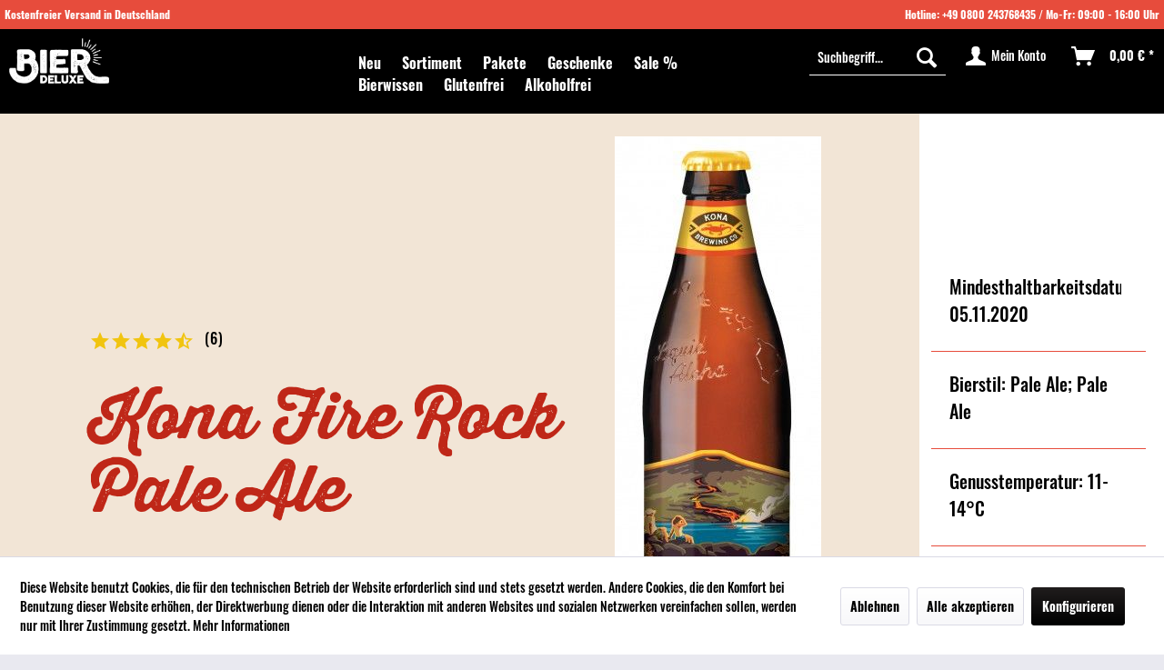

--- FILE ---
content_type: text/html; charset=UTF-8
request_url: https://www.bier-deluxe.de/kona-fire-rock-pale-ale-bd210157
body_size: 14872
content:
<!DOCTYPE html> <html class="no-js" lang="de" itemscope="itemscope" itemtype="https://schema.org/WebPage"> <head> <meta charset="utf-8"> <meta name="author" content="Holger Klumpen" /> <meta name="robots" content="index,follow" /> <meta name="revisit-after" content="15 days" /> <meta name="keywords" content="kona bier, fire rock pale ale, hawaiianisches bier, pale ale hawaii" /> <meta name="description" content="Hierbei handelt es sich um ein frisches Pale Ale, das im hawaiianischen Stil aus gerösteten Malzsorten gebraut wird." /> <meta property="og:type" content="product" /> <meta property="og:site_name" content="Bier-Deluxe" /> <meta property="og:url" content="https://www.bier-deluxe.de/kona-fire-rock-pale-ale-bd210157" /> <meta property="og:title" content="Kona Fire Rock Pale Ale" /> <meta property="og:description" content="Das Kona Fire Rock Pale Ale kommt besonders erfrischend daher. Gebraut wird es, für ein Pale Ale eher ungewöhnlich, aus gerösteten Malzsorten. Daher…" /> <meta property="og:image" content="https://www.bier-deluxe.de/media/image/cc/db/31/219-Kona-Fire-Rock-Pale-Ale-059bf9cf297ec3.jpg" /> <meta property="product:brand" content="Kona Brewing" /> <meta property="product:price" content="2,99" /> <meta property="product:product_link" content="https://www.bier-deluxe.de/kona-fire-rock-pale-ale-bd210157" /> <meta name="twitter:card" content="product" /> <meta name="twitter:site" content="Bier-Deluxe" /> <meta name="twitter:title" content="Kona Fire Rock Pale Ale" /> <meta name="twitter:description" content="Das Kona Fire Rock Pale Ale kommt besonders erfrischend daher. Gebraut wird es, für ein Pale Ale eher ungewöhnlich, aus gerösteten Malzsorten. Daher…" /> <meta name="twitter:image" content="https://www.bier-deluxe.de/media/image/cc/db/31/219-Kona-Fire-Rock-Pale-Ale-059bf9cf297ec3.jpg" /> <meta itemprop="copyrightHolder" content="Bier-Deluxe" /> <meta itemprop="copyrightYear" content="2014" /> <meta itemprop="isFamilyFriendly" content="True" /> <meta itemprop="image" content="https://www.bier-deluxe.de/media/image/c7/57/e8/Bier-Deluxe_Logo_Weis.png" /> <meta name="viewport" content="width=device-width, minimum-scale=1.0, maximum-scale=1.0, user-scalable=no"> <meta name="mobile-web-app-capable" content="yes"> <meta name="apple-mobile-web-app-title" content="Bier-Deluxe"> <meta name="apple-mobile-web-app-capable" content="yes"> <meta name="apple-mobile-web-app-status-bar-style" content="default"> <link rel="apple-touch-icon-precomposed" href="https://www.bier-deluxe.de/media/image/1d/54/16/Bier-Deluxe-Icons-15.png"> <link rel="shortcut icon" href="https://www.bier-deluxe.de/media/unknown/21/3e/fb/faviconOKc53QAFRhJ1y.ico"> <meta name="msapplication-navbutton-color" content="#000" /> <meta name="application-name" content="Bier-Deluxe" /> <meta name="msapplication-starturl" content="https://www.bier-deluxe.de/" /> <meta name="msapplication-window" content="width=1024;height=768" /> <meta name="msapplication-TileImage" content="https://www.bier-deluxe.de/media/image/86/3f/e4/Bier-Deluxe-Icons-16.png"> <meta name="msapplication-TileColor" content="#000"> <meta name="theme-color" content="#000" /> <link rel="canonical" href="https://www.bier-deluxe.de/kona-fire-rock-pale-ale-bd210157" /> <title itemprop="name">Kona Fire Rock Pale Ale | Bier-Deluxe</title> <link href="/web/cache/1670762939_bac8c7193dbe10cde804fb9b62ac1f5e.css" media="all" rel="stylesheet" type="text/css" /> </head> <body class=" is--ctl-detail is--act-index is--no-sidebar " > <div class="page-wrap"> <noscript class="noscript-main"> <div class="alert is--warning"> <div class="alert--icon"> <i class="icon--element icon--warning"></i> </div> <div class="alert--content"> Um Bier-Deluxe in vollem Umfang nutzen zu k&ouml;nnen, empfehlen wir Ihnen Javascript in Ihrem Browser zu aktiveren. </div> </div> </noscript> <div id="hpMarketingLine" class="hpMarketingLine hpIsNotMobil hpnavdefault"> <div class="hpTopLineLeft"> <span class="hpIsMobil">Kostenfreier Versand in Deutschland</span> <span class="hpIsNotMobil">Kostenfreier Versand in Deutschland</span> </div> <div class="hpTopLineRight"> <span class="hpIsMobil">Hotline: <a href="https://www.bier-deluxe.de/+49800243768435">+49 0800 243768435</a> / Mo-Fr: 09:00 - 16:00 Uhr</span> <span class="hpIsNotMobil">Hotline: <a href="https://www.bier-deluxe.de/+49800243768435">+49 0800 243768435</a> / Mo-Fr: 09:00 - 16:00 Uhr</span> </div> </div> <header class="header-main"> <div class="container header--navigation"> <div class="logo-main block-group" role="banner"> <div class="logo--shop block"> <a class="logo--link" href="https://www.bier-deluxe.de/" title="Bier-Deluxe - zur Startseite wechseln"> <picture> <source srcset="https://www.bier-deluxe.de/media/image/c7/57/e8/Bier-Deluxe_Logo_Weis.png" media="(min-width: 78.75em)"> <source srcset="https://www.bier-deluxe.de/media/image/c7/57/e8/Bier-Deluxe_Logo_Weis.png" media="(min-width: 64em)"> <source srcset="https://www.bier-deluxe.de/media/image/c7/57/e8/Bier-Deluxe_Logo_Weis.png" media="(min-width: 48em)"> <img srcset="https://www.bier-deluxe.de/media/image/c7/57/e8/Bier-Deluxe_Logo_Weis.png" alt="Bier-Deluxe - zur Startseite wechseln" /> </picture> </a> </div> </div> <div class="bdlnav hpIsNotMobil"> <nav> <ul class="navigation--list" role="menubar" itemscope="itemscope" itemtype="https://schema.org/SiteNavigationElement"> <li class="navigation--entry" role="menuitem"> <a class="navigation--link" href="https://www.bier-deluxe.de/neu/" title="Neu" aria-label="Neu" itemprop="url"> <span itemprop="name">Neu</span> </a> </li> <li class="navigation--entry is--active" role="menuitem"> <a class="navigation--link is--active" href="https://www.bier-deluxe.de/sortiment/" title="Sortiment" aria-label="Sortiment" itemprop="url"> <span itemprop="name">Sortiment</span> </a> </li> <li class="navigation--entry" role="menuitem"> <a class="navigation--link" href="https://www.bier-deluxe.de/pakete/" title="Pakete" aria-label="Pakete" itemprop="url"> <span itemprop="name">Pakete</span> </a> </li> <li class="navigation--entry" role="menuitem"> <a class="navigation--link" href="https://www.bier-deluxe.de/geschenke/" title="Geschenke" aria-label="Geschenke" itemprop="url"> <span itemprop="name">Geschenke</span> </a> </li> <li class="navigation--entry" role="menuitem"> <a class="navigation--link" href="https://www.bier-deluxe.de/sale/" title="Sale %" aria-label="Sale %" itemprop="url"> <span itemprop="name">Sale %</span> </a> </li> <li class="navigation--entry" role="menuitem"> <a class="navigation--link" href="https://www.bier-deluxe.de/bierwissen/" title="Bierwissen" aria-label="Bierwissen" itemprop="url"> <span itemprop="name">Bierwissen</span> </a> </li> <li class="navigation--entry" role="menuitem"> <a class="navigation--link" href="https://www.bier-deluxe.de/glutenfrei/" title="Glutenfrei" aria-label="Glutenfrei" itemprop="url"> <span itemprop="name">Glutenfrei</span> </a> </li> <li class="navigation--entry" role="menuitem"> <a class="navigation--link" href="https://www.bier-deluxe.de/alkoholfrei/" title="Alkoholfrei" aria-label="Alkoholfrei" itemprop="url"> <span itemprop="name">Alkoholfrei</span> </a> </li> </ul> </nav> </div> <nav class="shop--navigation block-group"> <ul class="navigation--list block-group" role="menubar"> <li class="navigation--entry entry--menu-left" role="menuitem"> <a class="entry--link entry--trigger btn is--icon-left" href="#offcanvas--left" data-offcanvas="true" data-offCanvasSelector=".sidebar-main" aria-label="Menü"> <i class="icon--menu"></i> Menü </a> </li> <li class="navigation--entry entry--search" role="menuitem" data-search="true" aria-haspopup="true" data-minLength="3"> <a class="btn entry--link entry--trigger" href="#show-hide--search" title="Suche anzeigen / schließen" aria-label="Suche anzeigen / schließen"> <i class="icon--search"></i> <span class="search--display">Suchen</span> </a> <form action="/search" method="get" class="main-search--form"> <input type="search" name="sSearch" aria-label="Suchbegriff..." class="main-search--field" autocomplete="off" autocapitalize="off" placeholder="Suchbegriff..." maxlength="30" /> <button type="submit" class="main-search--button" aria-label="Suchen"> <i class="icon--search"></i> <span class="main-search--text">Suchen</span> </button> <div class="form--ajax-loader">&nbsp;</div> </form> <div class="main-search--results"></div> </li>  <li class="navigation--entry entry--notepad" role="menuitem"> <a href="https://www.bier-deluxe.de/note" title="Merkzettel" aria-label="Merkzettel" class="btn"> <i class="icon--heart"></i> </a> </li> <li class="navigation--entry entry--account" role="menuitem" data-offcanvas="true" data-offCanvasSelector=".account--dropdown-navigation"> <a href="https://www.bier-deluxe.de/account" title="Mein Konto" aria-label="Mein Konto" class="btn is--icon-left entry--link account--link"> <i class="icon--account"></i> <span class="account--display"> Mein Konto </span> </a> </li> <li class="navigation--entry entry--cart" role="menuitem"> <a class="btn is--icon-left cart--link" href="https://www.bier-deluxe.de/checkout/cart" title="Warenkorb" aria-label="Warenkorb"> <span class="cart--display"> Warenkorb </span> <span class="badge is--primary is--minimal cart--quantity is--hidden">0</span> <i class="icon--basket"></i> <span class="cart--amount"> 0,00&nbsp;&euro; * </span> </a> <div class="ajax-loader">&nbsp;</div> </li>  </ul> </nav> <div class="container--ajax-cart" data-collapse-cart="true" data-displayMode="offcanvas"></div> </div> </header> <div id="hpMarketingLine2" class="hpSubtitle"> <a href="/newsletter" title="Newsletter abonnieren" alt="Newsletter abonnieren">Newsletter abonnieren</a> </div> <section class="content-main container block-group"> <div class="content-main--inner"> <div id='cookie-consent' class='off-canvas is--left block-transition' data-cookie-consent-manager='true'> <div class='cookie-consent--header cookie-consent--close'> Cookie-Einstellungen <i class="icon--arrow-right"></i> </div> <div class='cookie-consent--description'> Diese Website benutzt Cookies, die für den technischen Betrieb der Website erforderlich sind und stets gesetzt werden. Andere Cookies, die den Komfort bei Benutzung dieser Website erhöhen, der Direktwerbung dienen oder die Interaktion mit anderen Websites und sozialen Netzwerken vereinfachen sollen, werden nur mit Ihrer Zustimmung gesetzt. </div> <div class='cookie-consent--configuration'> <div class='cookie-consent--configuration-header'> <div class='cookie-consent--configuration-header-text'>Konfiguration</div> </div> <div class='cookie-consent--configuration-main'> <div class='cookie-consent--group'> <input type="hidden" class="cookie-consent--group-name" value="technical" /> <label class="cookie-consent--group-state cookie-consent--state-input cookie-consent--required"> <input type="checkbox" name="technical-state" class="cookie-consent--group-state-input" disabled="disabled" checked="checked"/> <span class="cookie-consent--state-input-element"></span> </label> <div class='cookie-consent--group-title' data-collapse-panel='true' data-contentSiblingSelector=".cookie-consent--group-container"> <div class="cookie-consent--group-title-label cookie-consent--state-label"> Technisch erforderlich </div> <span class="cookie-consent--group-arrow is-icon--right"> <i class="icon--arrow-right"></i> </span> </div> <div class='cookie-consent--group-container'> <div class='cookie-consent--group-description'> Diese Cookies sind für die Grundfunktionen des Shops notwendig. </div> <div class='cookie-consent--cookies-container'> <div class='cookie-consent--cookie'> <input type="hidden" class="cookie-consent--cookie-name" value="cookieDeclined" /> <label class="cookie-consent--cookie-state cookie-consent--state-input cookie-consent--required"> <input type="checkbox" name="cookieDeclined-state" class="cookie-consent--cookie-state-input" disabled="disabled" checked="checked" /> <span class="cookie-consent--state-input-element"></span> </label> <div class='cookie--label cookie-consent--state-label'> "Alle Cookies ablehnen" Cookie </div> </div> <div class='cookie-consent--cookie'> <input type="hidden" class="cookie-consent--cookie-name" value="allowCookie" /> <label class="cookie-consent--cookie-state cookie-consent--state-input cookie-consent--required"> <input type="checkbox" name="allowCookie-state" class="cookie-consent--cookie-state-input" disabled="disabled" checked="checked" /> <span class="cookie-consent--state-input-element"></span> </label> <div class='cookie--label cookie-consent--state-label'> "Alle Cookies annehmen" Cookie </div> </div> <div class='cookie-consent--cookie'> <input type="hidden" class="cookie-consent--cookie-name" value="shop" /> <label class="cookie-consent--cookie-state cookie-consent--state-input cookie-consent--required"> <input type="checkbox" name="shop-state" class="cookie-consent--cookie-state-input" disabled="disabled" checked="checked" /> <span class="cookie-consent--state-input-element"></span> </label> <div class='cookie--label cookie-consent--state-label'> Ausgewählter Shop </div> </div> <div class='cookie-consent--cookie'> <input type="hidden" class="cookie-consent--cookie-name" value="csrf_token" /> <label class="cookie-consent--cookie-state cookie-consent--state-input cookie-consent--required"> <input type="checkbox" name="csrf_token-state" class="cookie-consent--cookie-state-input" disabled="disabled" checked="checked" /> <span class="cookie-consent--state-input-element"></span> </label> <div class='cookie--label cookie-consent--state-label'> CSRF-Token </div> </div> <div class='cookie-consent--cookie'> <input type="hidden" class="cookie-consent--cookie-name" value="cookiePreferences" /> <label class="cookie-consent--cookie-state cookie-consent--state-input cookie-consent--required"> <input type="checkbox" name="cookiePreferences-state" class="cookie-consent--cookie-state-input" disabled="disabled" checked="checked" /> <span class="cookie-consent--state-input-element"></span> </label> <div class='cookie--label cookie-consent--state-label'> Cookie-Einstellungen </div> </div> <div class='cookie-consent--cookie'> <input type="hidden" class="cookie-consent--cookie-name" value="x-cache-context-hash" /> <label class="cookie-consent--cookie-state cookie-consent--state-input cookie-consent--required"> <input type="checkbox" name="x-cache-context-hash-state" class="cookie-consent--cookie-state-input" disabled="disabled" checked="checked" /> <span class="cookie-consent--state-input-element"></span> </label> <div class='cookie--label cookie-consent--state-label'> Individuelle Preise </div> </div> <div class='cookie-consent--cookie'> <input type="hidden" class="cookie-consent--cookie-name" value="nocache" /> <label class="cookie-consent--cookie-state cookie-consent--state-input cookie-consent--required"> <input type="checkbox" name="nocache-state" class="cookie-consent--cookie-state-input" disabled="disabled" checked="checked" /> <span class="cookie-consent--state-input-element"></span> </label> <div class='cookie--label cookie-consent--state-label'> Kundenspezifisches Caching </div> </div> <div class='cookie-consent--cookie'> <input type="hidden" class="cookie-consent--cookie-name" value="paypal-cookies" /> <label class="cookie-consent--cookie-state cookie-consent--state-input cookie-consent--required"> <input type="checkbox" name="paypal-cookies-state" class="cookie-consent--cookie-state-input" disabled="disabled" checked="checked" /> <span class="cookie-consent--state-input-element"></span> </label> <div class='cookie--label cookie-consent--state-label'> PayPal-Zahlungen </div> </div> <div class='cookie-consent--cookie'> <input type="hidden" class="cookie-consent--cookie-name" value="session" /> <label class="cookie-consent--cookie-state cookie-consent--state-input cookie-consent--required"> <input type="checkbox" name="session-state" class="cookie-consent--cookie-state-input" disabled="disabled" checked="checked" /> <span class="cookie-consent--state-input-element"></span> </label> <div class='cookie--label cookie-consent--state-label'> Session </div> </div> <div class='cookie-consent--cookie'> <input type="hidden" class="cookie-consent--cookie-name" value="currency" /> <label class="cookie-consent--cookie-state cookie-consent--state-input cookie-consent--required"> <input type="checkbox" name="currency-state" class="cookie-consent--cookie-state-input" disabled="disabled" checked="checked" /> <span class="cookie-consent--state-input-element"></span> </label> <div class='cookie--label cookie-consent--state-label'> Währungswechsel </div> </div> </div> </div> </div> <div class='cookie-consent--group'> <input type="hidden" class="cookie-consent--group-name" value="comfort" /> <label class="cookie-consent--group-state cookie-consent--state-input"> <input type="checkbox" name="comfort-state" class="cookie-consent--group-state-input"/> <span class="cookie-consent--state-input-element"></span> </label> <div class='cookie-consent--group-title' data-collapse-panel='true' data-contentSiblingSelector=".cookie-consent--group-container"> <div class="cookie-consent--group-title-label cookie-consent--state-label"> Komfortfunktionen </div> <span class="cookie-consent--group-arrow is-icon--right"> <i class="icon--arrow-right"></i> </span> </div> <div class='cookie-consent--group-container'> <div class='cookie-consent--group-description'> Diese Cookies werden genutzt um das Einkaufserlebnis noch ansprechender zu gestalten, beispielsweise für die Wiedererkennung des Besuchers. </div> <div class='cookie-consent--cookies-container'> <div class='cookie-consent--cookie'> <input type="hidden" class="cookie-consent--cookie-name" value="sUniqueID" /> <label class="cookie-consent--cookie-state cookie-consent--state-input"> <input type="checkbox" name="sUniqueID-state" class="cookie-consent--cookie-state-input" /> <span class="cookie-consent--state-input-element"></span> </label> <div class='cookie--label cookie-consent--state-label'> Merkzettel </div> </div> </div> </div> </div> <div class='cookie-consent--group'> <input type="hidden" class="cookie-consent--group-name" value="statistics" /> <label class="cookie-consent--group-state cookie-consent--state-input"> <input type="checkbox" name="statistics-state" class="cookie-consent--group-state-input"/> <span class="cookie-consent--state-input-element"></span> </label> <div class='cookie-consent--group-title' data-collapse-panel='true' data-contentSiblingSelector=".cookie-consent--group-container"> <div class="cookie-consent--group-title-label cookie-consent--state-label"> Statistik & Tracking </div> <span class="cookie-consent--group-arrow is-icon--right"> <i class="icon--arrow-right"></i> </span> </div> <div class='cookie-consent--group-container'> <div class='cookie-consent--cookies-container'> <div class='cookie-consent--cookie'> <input type="hidden" class="cookie-consent--cookie-name" value="x-ua-device" /> <label class="cookie-consent--cookie-state cookie-consent--state-input"> <input type="checkbox" name="x-ua-device-state" class="cookie-consent--cookie-state-input" /> <span class="cookie-consent--state-input-element"></span> </label> <div class='cookie--label cookie-consent--state-label'> Endgeräteerkennung </div> </div> <div class='cookie-consent--cookie'> <input type="hidden" class="cookie-consent--cookie-name" value="__utm" /> <label class="cookie-consent--cookie-state cookie-consent--state-input"> <input type="checkbox" name="__utm-state" class="cookie-consent--cookie-state-input" /> <span class="cookie-consent--state-input-element"></span> </label> <div class='cookie--label cookie-consent--state-label'> Google Analytics </div> </div> <div class='cookie-consent--cookie'> <input type="hidden" class="cookie-consent--cookie-name" value="partner" /> <label class="cookie-consent--cookie-state cookie-consent--state-input"> <input type="checkbox" name="partner-state" class="cookie-consent--cookie-state-input" /> <span class="cookie-consent--state-input-element"></span> </label> <div class='cookie--label cookie-consent--state-label'> Partnerprogramm </div> </div> </div> </div> </div> </div> </div> <div class="cookie-consent--save"> <input class="cookie-consent--save-button btn is--primary" type="button" value="Einstellungen speichern" /> </div> </div> <aside class="sidebar-main off-canvas"> <div class="navigation--smartphone"> <ul class="navigation--list "> <li class="navigation--entry entry--close-off-canvas"> <a href="#close-categories-menu" title="Menü schließen" class="navigation--link"> Menü schließen <i class="icon--arrow-right"></i> </a> </li> </ul> <div class="mobile--switches">   </div> </div> <div class="sidebar--categories-wrapper" data-subcategory-nav="true" data-mainCategoryId="2" data-categoryId="64" data-fetchUrl="/widgets/listing/getCategory/categoryId/64"> <div class="categories--headline navigation--headline"> Kategorien </div> <div class="sidebar--categories-navigation"> <ul class="sidebar--navigation categories--navigation navigation--list is--drop-down is--level0 is--rounded" role="menu"> <li class="navigation--entry has--sub-children" role="menuitem"> <a class="navigation--link link--go-forward" href="https://www.bier-deluxe.de/neu/" data-categoryId="40" data-fetchUrl="/widgets/listing/getCategory/categoryId/40" title="Neu" > Neu <span class="is--icon-right"> <i class="icon--arrow-right"></i> </span> </a> </li> <li class="navigation--entry is--active has--sub-categories has--sub-children" role="menuitem"> <a class="navigation--link is--active has--sub-categories link--go-forward" href="https://www.bier-deluxe.de/sortiment/" data-categoryId="4" data-fetchUrl="/widgets/listing/getCategory/categoryId/4" title="Sortiment" > Sortiment <span class="is--icon-right"> <i class="icon--arrow-right"></i> </span> </a> <ul class="sidebar--navigation categories--navigation navigation--list is--level1 is--rounded" role="menu"> <li class="navigation--entry has--sub-children" role="menuitem"> <a class="navigation--link link--go-forward" href="https://www.bier-deluxe.de/sortiment/stil/" data-categoryId="5" data-fetchUrl="/widgets/listing/getCategory/categoryId/5" title="Stil" > Stil <span class="is--icon-right"> <i class="icon--arrow-right"></i> </span> </a> </li> <li class="navigation--entry is--active has--sub-categories has--sub-children" role="menuitem"> <a class="navigation--link is--active has--sub-categories link--go-forward" href="https://www.bier-deluxe.de/sortiment/laender/" data-categoryId="6" data-fetchUrl="/widgets/listing/getCategory/categoryId/6" title="Länder" > Länder <span class="is--icon-right"> <i class="icon--arrow-right"></i> </span> </a> <ul class="sidebar--navigation categories--navigation navigation--list is--level2 navigation--level-high is--rounded" role="menu"> <li class="navigation--entry has--sub-children" role="menuitem"> <a class="navigation--link link--go-forward" href="https://www.bier-deluxe.de/sortiment/laender/belgien/" data-categoryId="8" data-fetchUrl="/widgets/listing/getCategory/categoryId/8" title="Belgien" > Belgien <span class="is--icon-right"> <i class="icon--arrow-right"></i> </span> </a> </li> <li class="navigation--entry has--sub-children" role="menuitem"> <a class="navigation--link link--go-forward" href="https://www.bier-deluxe.de/sortiment/laender/daenemark/" data-categoryId="226" data-fetchUrl="/widgets/listing/getCategory/categoryId/226" title="Dänemark" > Dänemark <span class="is--icon-right"> <i class="icon--arrow-right"></i> </span> </a> </li> <li class="navigation--entry has--sub-children" role="menuitem"> <a class="navigation--link link--go-forward" href="https://www.bier-deluxe.de/sortiment/laender/deutschland/" data-categoryId="14" data-fetchUrl="/widgets/listing/getCategory/categoryId/14" title="Deutschland" > Deutschland <span class="is--icon-right"> <i class="icon--arrow-right"></i> </span> </a> </li> <li class="navigation--entry has--sub-children" role="menuitem"> <a class="navigation--link link--go-forward" href="https://www.bier-deluxe.de/sortiment/laender/frankreich/" data-categoryId="93" data-fetchUrl="/widgets/listing/getCategory/categoryId/93" title="Frankreich" > Frankreich <span class="is--icon-right"> <i class="icon--arrow-right"></i> </span> </a> </li> <li class="navigation--entry has--sub-children" role="menuitem"> <a class="navigation--link link--go-forward" href="https://www.bier-deluxe.de/sortiment/laender/island/" data-categoryId="126" data-fetchUrl="/widgets/listing/getCategory/categoryId/126" title="Island" > Island <span class="is--icon-right"> <i class="icon--arrow-right"></i> </span> </a> </li> <li class="navigation--entry has--sub-children" role="menuitem"> <a class="navigation--link link--go-forward" href="https://www.bier-deluxe.de/sortiment/laender/italien/" data-categoryId="79" data-fetchUrl="/widgets/listing/getCategory/categoryId/79" title="Italien" > Italien <span class="is--icon-right"> <i class="icon--arrow-right"></i> </span> </a> </li> <li class="navigation--entry" role="menuitem"> <a class="navigation--link" href="https://www.bier-deluxe.de/sortiment/laender/japan/" data-categoryId="72" data-fetchUrl="/widgets/listing/getCategory/categoryId/72" title="Japan" > Japan </a> </li> <li class="navigation--entry has--sub-children" role="menuitem"> <a class="navigation--link link--go-forward" href="https://www.bier-deluxe.de/sortiment/laender/kanada/" data-categoryId="116" data-fetchUrl="/widgets/listing/getCategory/categoryId/116" title="Kanada" > Kanada <span class="is--icon-right"> <i class="icon--arrow-right"></i> </span> </a> </li> <li class="navigation--entry has--sub-children" role="menuitem"> <a class="navigation--link link--go-forward" href="https://www.bier-deluxe.de/sortiment/laender/kroatien/" data-categoryId="496" data-fetchUrl="/widgets/listing/getCategory/categoryId/496" title="Kroatien" > Kroatien <span class="is--icon-right"> <i class="icon--arrow-right"></i> </span> </a> </li> <li class="navigation--entry has--sub-children" role="menuitem"> <a class="navigation--link link--go-forward" href="https://www.bier-deluxe.de/sortiment/laender/liechtenstein/" data-categoryId="503" data-fetchUrl="/widgets/listing/getCategory/categoryId/503" title="Liechtenstein" > Liechtenstein <span class="is--icon-right"> <i class="icon--arrow-right"></i> </span> </a> </li> <li class="navigation--entry has--sub-children" role="menuitem"> <a class="navigation--link link--go-forward" href="https://www.bier-deluxe.de/sortiment/laender/niederlande/" data-categoryId="55" data-fetchUrl="/widgets/listing/getCategory/categoryId/55" title="Niederlande" > Niederlande <span class="is--icon-right"> <i class="icon--arrow-right"></i> </span> </a> </li> <li class="navigation--entry has--sub-children" role="menuitem"> <a class="navigation--link link--go-forward" href="https://www.bier-deluxe.de/sortiment/laender/norwegen/" data-categoryId="598" data-fetchUrl="/widgets/listing/getCategory/categoryId/598" title="Norwegen" > Norwegen <span class="is--icon-right"> <i class="icon--arrow-right"></i> </span> </a> </li> <li class="navigation--entry has--sub-children" role="menuitem"> <a class="navigation--link link--go-forward" href="https://www.bier-deluxe.de/sortiment/laender/oesterreich/" data-categoryId="124" data-fetchUrl="/widgets/listing/getCategory/categoryId/124" title="Österreich" > Österreich <span class="is--icon-right"> <i class="icon--arrow-right"></i> </span> </a> </li> <li class="navigation--entry has--sub-children" role="menuitem"> <a class="navigation--link link--go-forward" href="https://www.bier-deluxe.de/sortiment/laender/polen/" data-categoryId="525" data-fetchUrl="/widgets/listing/getCategory/categoryId/525" title="Polen" > Polen <span class="is--icon-right"> <i class="icon--arrow-right"></i> </span> </a> </li> <li class="navigation--entry has--sub-children" role="menuitem"> <a class="navigation--link link--go-forward" href="https://www.bier-deluxe.de/sortiment/laender/schweden/" data-categoryId="113" data-fetchUrl="/widgets/listing/getCategory/categoryId/113" title="Schweden" > Schweden <span class="is--icon-right"> <i class="icon--arrow-right"></i> </span> </a> </li> <li class="navigation--entry has--sub-children" role="menuitem"> <a class="navigation--link link--go-forward" href="https://www.bier-deluxe.de/sortiment/laender/schweiz/" data-categoryId="423" data-fetchUrl="/widgets/listing/getCategory/categoryId/423" title="Schweiz" > Schweiz <span class="is--icon-right"> <i class="icon--arrow-right"></i> </span> </a> </li> <li class="navigation--entry is--active has--sub-categories has--sub-children" role="menuitem"> <a class="navigation--link is--active has--sub-categories link--go-forward" href="https://www.bier-deluxe.de/sortiment/laender/usa/" data-categoryId="19" data-fetchUrl="/widgets/listing/getCategory/categoryId/19" title="USA" > USA <span class="is--icon-right"> <i class="icon--arrow-right"></i> </span> </a> <ul class="sidebar--navigation categories--navigation navigation--list is--level3 navigation--level-high is--rounded" role="menu"> <li class="navigation--entry" role="menuitem"> <a class="navigation--link" href="https://www.bier-deluxe.de/sortiment/laender/usa/anchor-brewing/" data-categoryId="58" data-fetchUrl="/widgets/listing/getCategory/categoryId/58" title="Anchor Brewing" > Anchor Brewing </a> </li> <li class="navigation--entry" role="menuitem"> <a class="navigation--link" href="https://www.bier-deluxe.de/sortiment/laender/usa/brooklyn-brewery/" data-categoryId="20" data-fetchUrl="/widgets/listing/getCategory/categoryId/20" title="Brooklyn Brewery" > Brooklyn Brewery </a> </li> <li class="navigation--entry" role="menuitem"> <a class="navigation--link" href="https://www.bier-deluxe.de/sortiment/laender/usa/firestone-walker/" data-categoryId="21" data-fetchUrl="/widgets/listing/getCategory/categoryId/21" title="Firestone Walker" > Firestone Walker </a> </li> <li class="navigation--entry is--active" role="menuitem"> <a class="navigation--link is--active" href="https://www.bier-deluxe.de/sortiment/laender/usa/kona-brewing/" data-categoryId="64" data-fetchUrl="/widgets/listing/getCategory/categoryId/64" title="Kona Brewing" > Kona Brewing </a> </li> <li class="navigation--entry" role="menuitem"> <a class="navigation--link" href="https://www.bier-deluxe.de/sortiment/laender/usa/rouge/" data-categoryId="95" data-fetchUrl="/widgets/listing/getCategory/categoryId/95" title="Rouge" > Rouge </a> </li> <li class="navigation--entry" role="menuitem"> <a class="navigation--link" href="https://www.bier-deluxe.de/sortiment/laender/usa/samuel-adams/" data-categoryId="48" data-fetchUrl="/widgets/listing/getCategory/categoryId/48" title="Samuel Adams" > Samuel Adams </a> </li> <li class="navigation--entry" role="menuitem"> <a class="navigation--link" href="https://www.bier-deluxe.de/sortiment/laender/usa/sierra-nevada/" data-categoryId="27" data-fetchUrl="/widgets/listing/getCategory/categoryId/27" title="Sierra Nevada" > Sierra Nevada </a> </li> <li class="navigation--entry" role="menuitem"> <a class="navigation--link" href="https://www.bier-deluxe.de/sortiment/laender/usa/stone-brewing/" data-categoryId="136" data-fetchUrl="/widgets/listing/getCategory/categoryId/136" title="Stone Brewing" > Stone Brewing </a> </li> </ul> </li> <li class="navigation--entry has--sub-children" role="menuitem"> <a class="navigation--link link--go-forward" href="https://www.bier-deluxe.de/sortiment/laender/vereinigtes-koenigreich/" data-categoryId="37" data-fetchUrl="/widgets/listing/getCategory/categoryId/37" title="Vereinigtes Königreich" > Vereinigtes Königreich <span class="is--icon-right"> <i class="icon--arrow-right"></i> </span> </a> </li> </ul> </li> <li class="navigation--entry has--sub-children" role="menuitem"> <a class="navigation--link link--go-forward" href="https://www.bier-deluxe.de/sortiment/pakete/" data-categoryId="45" data-fetchUrl="/widgets/listing/getCategory/categoryId/45" title="Pakete" > Pakete <span class="is--icon-right"> <i class="icon--arrow-right"></i> </span> </a> </li> <li class="navigation--entry has--sub-children" role="menuitem"> <a class="navigation--link link--go-forward" href="https://www.bier-deluxe.de/sortiment/erfrischungsgetraenke/" data-categoryId="190" data-fetchUrl="/widgets/listing/getCategory/categoryId/190" title="Erfrischungsgetränke" > Erfrischungsgetränke <span class="is--icon-right"> <i class="icon--arrow-right"></i> </span> </a> </li> <li class="navigation--entry" role="menuitem"> <a class="navigation--link" href="https://www.bier-deluxe.de/sortiment/bier-deluxe-club/" data-categoryId="229" data-fetchUrl="/widgets/listing/getCategory/categoryId/229" title="Bier-Deluxe Club" > Bier-Deluxe Club </a> </li> <li class="navigation--entry" role="menuitem"> <a class="navigation--link" href="https://www.bier-deluxe.de/sortiment/empfehlungen/" data-categoryId="425" data-fetchUrl="/widgets/listing/getCategory/categoryId/425" title="Empfehlungen" > Empfehlungen </a> </li> <li class="navigation--entry" role="menuitem"> <a class="navigation--link" href="https://www.bier-deluxe.de/sortiment/kein-bier/" data-categoryId="645" data-fetchUrl="/widgets/listing/getCategory/categoryId/645" title="kein Bier" > kein Bier </a> </li> <li class="navigation--entry" role="menuitem"> <a class="navigation--link" href="https://www.bier-deluxe.de/sortiment/tag-des-deutschen-bieres/" data-categoryId="658" data-fetchUrl="/widgets/listing/getCategory/categoryId/658" title="Tag des deutschen Bieres" > Tag des deutschen Bieres </a> </li> </ul> </li> <li class="navigation--entry has--sub-children" role="menuitem"> <a class="navigation--link link--go-forward" href="https://www.bier-deluxe.de/nur-bei-uns/" data-categoryId="28" data-fetchUrl="/widgets/listing/getCategory/categoryId/28" title="Nur bei uns" > Nur bei uns <span class="is--icon-right"> <i class="icon--arrow-right"></i> </span> </a> </li> <li class="navigation--entry" role="menuitem"> <a class="navigation--link" href="https://www.bier-deluxe.de/pakete/" data-categoryId="44" data-fetchUrl="/widgets/listing/getCategory/categoryId/44" title="Pakete" > Pakete </a> </li> <li class="navigation--entry has--sub-children" role="menuitem"> <a class="navigation--link link--go-forward" href="https://www.bier-deluxe.de/geschenke/" data-categoryId="10" data-fetchUrl="/widgets/listing/getCategory/categoryId/10" title="Geschenke" > Geschenke <span class="is--icon-right"> <i class="icon--arrow-right"></i> </span> </a> </li> <li class="navigation--entry" role="menuitem"> <a class="navigation--link" href="https://www.bier-deluxe.de/sale/" data-categoryId="215" data-fetchUrl="/widgets/listing/getCategory/categoryId/215" title="Sale %" > Sale % </a> </li> <li class="navigation--entry has--sub-children" role="menuitem"> <a class="navigation--link link--go-forward" href="https://www.bier-deluxe.de/bierwissen/" data-categoryId="143" data-fetchUrl="/widgets/listing/getCategory/categoryId/143" title="Bierwissen" > Bierwissen <span class="is--icon-right"> <i class="icon--arrow-right"></i> </span> </a> </li> <li class="navigation--entry" role="menuitem"> <a class="navigation--link" href="https://www.bier-deluxe.de/glutenfrei/" data-categoryId="648" data-fetchUrl="/widgets/listing/getCategory/categoryId/648" title="Glutenfrei" > Glutenfrei </a> </li> <li class="navigation--entry" role="menuitem"> <a class="navigation--link" href="https://www.bier-deluxe.de/alkoholfrei/" data-categoryId="664" data-fetchUrl="/widgets/listing/getCategory/categoryId/664" title="Alkoholfrei" > Alkoholfrei </a> </li> <li class="navigation--entry" role="menuitem"> <a class="navigation--link" href="https://www.bier-deluxe.de/blog/" data-categoryId="586" data-fetchUrl="/widgets/listing/getCategory/categoryId/586" title="Blog" > Blog </a> </li> </ul> </div> <div class="shop-sites--container is--rounded"> <div class="shop-sites--headline navigation--headline"> Informationen </div> <ul class="shop-sites--navigation sidebar--navigation navigation--list is--drop-down is--level0" role="menu"> <li class="navigation--entry" role="menuitem"> <a class="navigation--link" href="javascript:openCookieConsentManager()" title="Cookie-Einstellungen" data-categoryId="57" data-fetchUrl="/widgets/listing/getCustomPage/pageId/57" > Cookie-Einstellungen </a> </li> </ul> </div> </div> </aside> <div class="content--wrapper"> <div class="content product--details" itemscope itemtype="https://schema.org/Product" data-product-navigation="/widgets/listing/productNavigation" data-category-id="64" data-main-ordernumber="BD210157" data-ajax-wishlist="true" data-compare-ajax="true"> <meta itemprop="brand" content="Kona Brewing"/> <meta itemprop="weight" content="0.551 kg"/> <div class="block"> <div class="block bdldetailleft"> <div class="block bdldetailinfo"> <div class="product--rating-container"> <a href="#product--publish-comment" class="product--rating-link" rel="nofollow" title="Bewertung abgeben"> <span class="product--rating" itemprop="aggregateRating" itemscope itemtype="https://schema.org/AggregateRating"> <meta itemprop="ratingValue" content="9.7"> <meta itemprop="worstRating" content="0.5"> <meta itemprop="bestRating" content="10"> <meta itemprop="ratingCount" content="6"> <i class="icon--star"></i> <i class="icon--star"></i> <i class="icon--star"></i> <i class="icon--star"></i> <i class="icon--star-half"></i> <span class="rating--count-wrapper"> (<span class="rating--count">6</span>) </span> </span> </a> </div> <h1 class="product--title" itemprop="name"> Kona Fire Rock Pale Ale </h1> <div class="bdlshortdescription"> Hierbei handelt es sich um ein frisches Pale Ale, das im hawaiianischen Stil aus gerösteten Malzsorten gebraut wird. </div> <meta itemprop="productID" content="229"/> <span class="entry--content" itemprop="sku" style="display:none;"> BD210157 </span> <div class="block bdldetailsubinfo"> 0.355 Liter | 5.8 % Vol | 2,99&nbsp;&euro; | (8,42&nbsp;&euro; * / 1 Liter) </div> <div itemprop="offers" itemscope itemtype="https://schema.org/Offer" class="buybox--inner"> <meta itemprop="priceCurrency" content="EUR"/> <span itemprop="priceSpecification" itemscope itemtype="https://schema.org/PriceSpecification"> <meta itemprop="valueAddedTaxIncluded" content="true"/> </span> <meta itemprop="url" content="https://www.bier-deluxe.de/kona-fire-rock-pale-ale-bd210157"/> <div class="bdlchargearea"> <div class="mnd-add-charge-detail-notice"> zzgl. 0,25&nbsp;&euro; EINWEG Pfand </div> </div> <meta itemprop="price" content="2.99"> <div class="product--delivery"> <link itemprop="availability" href="https://schema.org/LimitedAvailability" /> <p class="delivery--information"> <span class="delivery--text delivery--text-more-is-coming"> <i class="delivery--status-icon delivery--status-more-is-coming"></i> Lieferzeit 60 Werktage </span> </p> </div> <div class="product--configurator"> </div> <form name="sAddToBasket" method="post" action="https://www.bier-deluxe.de/checkout/addArticle" class="buybox--form" data-add-article="true" data-eventName="submit" data-showModal="false" data-addArticleUrl="https://www.bier-deluxe.de/checkout/ajaxAddArticleCart"> <input type="hidden" name="sActionIdentifier" value=""/> <input type="hidden" name="sAddAccessories" id="sAddAccessories" value=""/> <input type="hidden" name="sAdd" value="BD210157"/> <div class="bdlnotavailable">Aktuell Ausverkauft</div> </form> </div> </div> <div class="block bdlpicture"> <img srcset="https://www.bier-deluxe.de/media/image/f5/de/e0/219-Kona-Fire-Rock-Pale-Ale-059bf9cf297ec3_600x600.jpg, https://www.bier-deluxe.de/media/image/58/56/6c/219-Kona-Fire-Rock-Pale-Ale-059bf9cf297ec3_600x600@2x.jpg 2x" src="https://www.bier-deluxe.de/media/image/f5/de/e0/219-Kona-Fire-Rock-Pale-Ale-059bf9cf297ec3_600x600.jpg" alt="" itemprop="image" /> </div> </div> <div class="block bdldetailright"> <div class="bdldetailattributes"> <div class="bdldetailattribute"> <div class="values">Mindesthaltbarkeitsdatum: 05.11.2020</div> </div> <div class="bdldetailattribute"> <div class="values">Bierstil: Pale Ale; Pale Ale</div> </div> <div class="bdldetailattribute"> <div class="values">Genusstemperatur: 11-14°C</div> </div> <div class="bdldetailattribute noborder"> <div class="values">Stammwürze: 13,95°P</div> </div> </div> </div> </div> <div class="block bdldescription"> <div class="content--title"> <h2>Beschreibung</h2> </div> <div class="product--description" itemprop="description"> <p class="MsoNormal">Das Kona Fire Rock Pale Ale kommt besonders erfrischend daher. Gebraut wird es, für ein Pale Ale eher ungewöhnlich, aus gerösteten Malzsorten. Daher ist es geschmacklich auch kräftiger als vergleichbare Pale Ales.</p> <p class="MsoNormal">Im Glas fällt sofort die dunkle Kupferfarbe des Bieres auf, welche der Verwendung eben dieser Röstmalze geschuldet. Die Schaumkrone des Fire Rock Pale Ale ist nur wenig ausgebildet. In der Nase dominieren besonders die Hopfenaromen, aber auch die Fruchtaromen, die an Zitrusfrüchte erinnern, werden deutlich.</p> <p><!--[if gte mso 9]><xml> <o:OfficeDocumentSettings> <o:AllowPNG/> </o:OfficeDocumentSettings> </xml><![endif]--><!--[if gte mso 9]><xml> <w:WordDocument> <w:View>Normal</w:View> <w:Zoom>0</w:Zoom> <w:TrackMoves/> <w:TrackFormatting/> <w:PunctuationKerning/> <w:ValidateAgainstSchemas/> <w:SaveIfXMLInvalid>false</w:SaveIfXMLInvalid> <w:IgnoreMixedContent>false</w:IgnoreMixedContent> <w:AlwaysShowPlaceholderText>false</w:AlwaysShowPlaceholderText> <w:DoNotPromoteQF/> <w:LidThemeOther>EN-US</w:LidThemeOther> <w:LidThemeAsian>JA</w:LidThemeAsian> <w:LidThemeComplexScript>X-NONE</w:LidThemeComplexScript> <w:Compatibility> <w:BreakWrappedTables/> <w:SnapToGridInCell/> <w:WrapTextWithPunct/> <w:UseAsianBreakRules/> <w:DontGrowAutofit/> <w:SplitPgBreakAndParaMark/> <w:EnableOpenTypeKerning/> <w:DontFlipMirrorIndents/> <w:OverrideTableStyleHps/> <w:UseFELayout/> </w:Compatibility> <m:mathPr> <m:mathFont m:val="Cambria Math"/> <m:brkBin m:val="before"/> <m:brkBinSub m:val="&#45;-"/> <m:smallFrac m:val="off"/> <m:dispDef/> <m:lMargin m:val="0"/> <m:rMargin m:val="0"/> <m:defJc m:val="centerGroup"/> <m:wrapIndent m:val="1440"/> <m:intLim m:val="subSup"/> <m:naryLim m:val="undOvr"/> </m:mathPr></w:WordDocument> </xml><![endif]--><!--[if gte mso 9]><xml> <w:LatentStyles DefLockedState="false" DefUnhideWhenUsed="true" DefSemiHidden="true" DefQFormat="false" DefPriority="99" LatentStyleCount="276"> <w:LsdException Locked="false" Priority="0" SemiHidden="false" UnhideWhenUsed="false" QFormat="true" Name="Normal"/> <w:LsdException Locked="false" Priority="9" SemiHidden="false" UnhideWhenUsed="false" QFormat="true" Name="heading 1"/> <w:LsdException Locked="false" Priority="9" QFormat="true" Name="heading 2"/> <w:LsdException Locked="false" Priority="9" QFormat="true" Name="heading 3"/> <w:LsdException Locked="false" Priority="9" QFormat="true" Name="heading 4"/> <w:LsdException Locked="false" Priority="9" QFormat="true" Name="heading 5"/> <w:LsdException Locked="false" Priority="9" QFormat="true" Name="heading 6"/> <w:LsdException Locked="false" Priority="9" QFormat="true" Name="heading 7"/> <w:LsdException Locked="false" Priority="9" QFormat="true" Name="heading 8"/> <w:LsdException Locked="false" Priority="9" QFormat="true" Name="heading 9"/> <w:LsdException Locked="false" Priority="39" Name="toc 1"/> <w:LsdException Locked="false" Priority="39" Name="toc 2"/> <w:LsdException Locked="false" Priority="39" Name="toc 3"/> <w:LsdException Locked="false" Priority="39" Name="toc 4"/> <w:LsdException Locked="false" Priority="39" Name="toc 5"/> <w:LsdException Locked="false" Priority="39" Name="toc 6"/> <w:LsdException Locked="false" Priority="39" Name="toc 7"/> <w:LsdException Locked="false" Priority="39" Name="toc 8"/> <w:LsdException Locked="false" Priority="39" Name="toc 9"/> <w:LsdException Locked="false" Priority="35" QFormat="true" Name="caption"/> <w:LsdException Locked="false" Priority="10" SemiHidden="false" UnhideWhenUsed="false" QFormat="true" Name="Title"/> <w:LsdException Locked="false" Priority="1" Name="Default Paragraph Font"/> <w:LsdException Locked="false" Priority="11" SemiHidden="false" UnhideWhenUsed="false" QFormat="true" Name="Subtitle"/> <w:LsdException Locked="false" Priority="22" SemiHidden="false" UnhideWhenUsed="false" QFormat="true" Name="Strong"/> <w:LsdException Locked="false" Priority="20" SemiHidden="false" UnhideWhenUsed="false" QFormat="true" Name="Emphasis"/> <w:LsdException Locked="false" Priority="59" SemiHidden="false" UnhideWhenUsed="false" Name="Table Grid"/> <w:LsdException Locked="false" UnhideWhenUsed="false" Name="Placeholder Text"/> <w:LsdException Locked="false" Priority="1" SemiHidden="false" UnhideWhenUsed="false" QFormat="true" Name="No Spacing"/> <w:LsdException Locked="false" Priority="60" SemiHidden="false" UnhideWhenUsed="false" Name="Light Shading"/> <w:LsdException Locked="false" Priority="61" SemiHidden="false" UnhideWhenUsed="false" Name="Light List"/> <w:LsdException Locked="false" Priority="62" SemiHidden="false" UnhideWhenUsed="false" Name="Light Grid"/> <w:LsdException Locked="false" Priority="63" SemiHidden="false" UnhideWhenUsed="false" Name="Medium Shading 1"/> <w:LsdException Locked="false" Priority="64" SemiHidden="false" UnhideWhenUsed="false" Name="Medium Shading 2"/> <w:LsdException Locked="false" Priority="65" SemiHidden="false" UnhideWhenUsed="false" Name="Medium List 1"/> <w:LsdException Locked="false" Priority="66" SemiHidden="false" UnhideWhenUsed="false" Name="Medium List 2"/> <w:LsdException Locked="false" Priority="67" SemiHidden="false" UnhideWhenUsed="false" Name="Medium Grid 1"/> <w:LsdException Locked="false" Priority="68" SemiHidden="false" UnhideWhenUsed="false" Name="Medium Grid 2"/> <w:LsdException Locked="false" Priority="69" SemiHidden="false" UnhideWhenUsed="false" Name="Medium Grid 3"/> <w:LsdException Locked="false" Priority="70" SemiHidden="false" UnhideWhenUsed="false" Name="Dark List"/> <w:LsdException Locked="false" Priority="71" SemiHidden="false" UnhideWhenUsed="false" Name="Colorful Shading"/> <w:LsdException Locked="false" Priority="72" SemiHidden="false" UnhideWhenUsed="false" Name="Colorful List"/> <w:LsdException Locked="false" Priority="73" SemiHidden="false" UnhideWhenUsed="false" Name="Colorful Grid"/> <w:LsdException Locked="false" Priority="60" SemiHidden="false" UnhideWhenUsed="false" Name="Light Shading Accent 1"/> <w:LsdException Locked="false" Priority="61" SemiHidden="false" UnhideWhenUsed="false" Name="Light List Accent 1"/> <w:LsdException Locked="false" Priority="62" SemiHidden="false" UnhideWhenUsed="false" Name="Light Grid Accent 1"/> <w:LsdException Locked="false" Priority="63" SemiHidden="false" UnhideWhenUsed="false" Name="Medium Shading 1 Accent 1"/> <w:LsdException Locked="false" Priority="64" SemiHidden="false" UnhideWhenUsed="false" Name="Medium Shading 2 Accent 1"/> <w:LsdException Locked="false" Priority="65" SemiHidden="false" UnhideWhenUsed="false" Name="Medium List 1 Accent 1"/> <w:LsdException Locked="false" UnhideWhenUsed="false" Name="Revision"/> <w:LsdException Locked="false" Priority="34" SemiHidden="false" UnhideWhenUsed="false" QFormat="true" Name="List Paragraph"/> <w:LsdException Locked="false" Priority="29" SemiHidden="false" UnhideWhenUsed="false" QFormat="true" Name="Quote"/> <w:LsdException Locked="false" Priority="30" SemiHidden="false" UnhideWhenUsed="false" QFormat="true" Name="Intense Quote"/> <w:LsdException Locked="false" Priority="66" SemiHidden="false" UnhideWhenUsed="false" Name="Medium List 2 Accent 1"/> <w:LsdException Locked="false" Priority="67" SemiHidden="false" UnhideWhenUsed="false" Name="Medium Grid 1 Accent 1"/> <w:LsdException Locked="false" Priority="68" SemiHidden="false" UnhideWhenUsed="false" Name="Medium Grid 2 Accent 1"/> <w:LsdException Locked="false" Priority="69" SemiHidden="false" UnhideWhenUsed="false" Name="Medium Grid 3 Accent 1"/> <w:LsdException Locked="false" Priority="70" SemiHidden="false" UnhideWhenUsed="false" Name="Dark List Accent 1"/> <w:LsdException Locked="false" Priority="71" SemiHidden="false" UnhideWhenUsed="false" Name="Colorful Shading Accent 1"/> <w:LsdException Locked="false" Priority="72" SemiHidden="false" UnhideWhenUsed="false" Name="Colorful List Accent 1"/> <w:LsdException Locked="false" Priority="73" SemiHidden="false" UnhideWhenUsed="false" Name="Colorful Grid Accent 1"/> <w:LsdException Locked="false" Priority="60" SemiHidden="false" UnhideWhenUsed="false" Name="Light Shading Accent 2"/> <w:LsdException Locked="false" Priority="61" SemiHidden="false" UnhideWhenUsed="false" Name="Light List Accent 2"/> <w:LsdException Locked="false" Priority="62" SemiHidden="false" UnhideWhenUsed="false" Name="Light Grid Accent 2"/> <w:LsdException Locked="false" Priority="63" SemiHidden="false" UnhideWhenUsed="false" Name="Medium Shading 1 Accent 2"/> <w:LsdException Locked="false" Priority="64" SemiHidden="false" UnhideWhenUsed="false" Name="Medium Shading 2 Accent 2"/> <w:LsdException Locked="false" Priority="65" SemiHidden="false" UnhideWhenUsed="false" Name="Medium List 1 Accent 2"/> <w:LsdException Locked="false" Priority="66" SemiHidden="false" UnhideWhenUsed="false" Name="Medium List 2 Accent 2"/> <w:LsdException Locked="false" Priority="67" SemiHidden="false" UnhideWhenUsed="false" Name="Medium Grid 1 Accent 2"/> <w:LsdException Locked="false" Priority="68" SemiHidden="false" UnhideWhenUsed="false" Name="Medium Grid 2 Accent 2"/> <w:LsdException Locked="false" Priority="69" SemiHidden="false" UnhideWhenUsed="false" Name="Medium Grid 3 Accent 2"/> <w:LsdException Locked="false" Priority="70" SemiHidden="false" UnhideWhenUsed="false" Name="Dark List Accent 2"/> <w:LsdException Locked="false" Priority="71" SemiHidden="false" UnhideWhenUsed="false" Name="Colorful Shading Accent 2"/> <w:LsdException Locked="false" Priority="72" SemiHidden="false" UnhideWhenUsed="false" Name="Colorful List Accent 2"/> <w:LsdException Locked="false" Priority="73" SemiHidden="false" UnhideWhenUsed="false" Name="Colorful Grid Accent 2"/> <w:LsdException Locked="false" Priority="60" SemiHidden="false" UnhideWhenUsed="false" Name="Light Shading Accent 3"/> <w:LsdException Locked="false" Priority="61" SemiHidden="false" UnhideWhenUsed="false" Name="Light List Accent 3"/> <w:LsdException Locked="false" Priority="62" SemiHidden="false" UnhideWhenUsed="false" Name="Light Grid Accent 3"/> <w:LsdException Locked="false" Priority="63" SemiHidden="false" UnhideWhenUsed="false" Name="Medium Shading 1 Accent 3"/> <w:LsdException Locked="false" Priority="64" SemiHidden="false" UnhideWhenUsed="false" Name="Medium Shading 2 Accent 3"/> <w:LsdException Locked="false" Priority="65" SemiHidden="false" UnhideWhenUsed="false" Name="Medium List 1 Accent 3"/> <w:LsdException Locked="false" Priority="66" SemiHidden="false" UnhideWhenUsed="false" Name="Medium List 2 Accent 3"/> <w:LsdException Locked="false" Priority="67" SemiHidden="false" UnhideWhenUsed="false" Name="Medium Grid 1 Accent 3"/> <w:LsdException Locked="false" Priority="68" SemiHidden="false" UnhideWhenUsed="false" Name="Medium Grid 2 Accent 3"/> <w:LsdException Locked="false" Priority="69" SemiHidden="false" UnhideWhenUsed="false" Name="Medium Grid 3 Accent 3"/> <w:LsdException Locked="false" Priority="70" SemiHidden="false" UnhideWhenUsed="false" Name="Dark List Accent 3"/> <w:LsdException Locked="false" Priority="71" SemiHidden="false" UnhideWhenUsed="false" Name="Colorful Shading Accent 3"/> <w:LsdException Locked="false" Priority="72" SemiHidden="false" UnhideWhenUsed="false" Name="Colorful List Accent 3"/> <w:LsdException Locked="false" Priority="73" SemiHidden="false" UnhideWhenUsed="false" Name="Colorful Grid Accent 3"/> <w:LsdException Locked="false" Priority="60" SemiHidden="false" UnhideWhenUsed="false" Name="Light Shading Accent 4"/> <w:LsdException Locked="false" Priority="61" SemiHidden="false" UnhideWhenUsed="false" Name="Light List Accent 4"/> <w:LsdException Locked="false" Priority="62" SemiHidden="false" UnhideWhenUsed="false" Name="Light Grid Accent 4"/> <w:LsdException Locked="false" Priority="63" SemiHidden="false" UnhideWhenUsed="false" Name="Medium Shading 1 Accent 4"/> <w:LsdException Locked="false" Priority="64" SemiHidden="false" UnhideWhenUsed="false" Name="Medium Shading 2 Accent 4"/> <w:LsdException Locked="false" Priority="65" SemiHidden="false" UnhideWhenUsed="false" Name="Medium List 1 Accent 4"/> <w:LsdException Locked="false" Priority="66" SemiHidden="false" UnhideWhenUsed="false" Name="Medium List 2 Accent 4"/> <w:LsdException Locked="false" Priority="67" SemiHidden="false" UnhideWhenUsed="false" Name="Medium Grid 1 Accent 4"/> <w:LsdException Locked="false" Priority="68" SemiHidden="false" UnhideWhenUsed="false" Name="Medium Grid 2 Accent 4"/> <w:LsdException Locked="false" Priority="69" SemiHidden="false" UnhideWhenUsed="false" Name="Medium Grid 3 Accent 4"/> <w:LsdException Locked="false" Priority="70" SemiHidden="false" UnhideWhenUsed="false" Name="Dark List Accent 4"/> <w:LsdException Locked="false" Priority="71" SemiHidden="false" UnhideWhenUsed="false" Name="Colorful Shading Accent 4"/> <w:LsdException Locked="false" Priority="72" SemiHidden="false" UnhideWhenUsed="false" Name="Colorful List Accent 4"/> <w:LsdException Locked="false" Priority="73" SemiHidden="false" UnhideWhenUsed="false" Name="Colorful Grid Accent 4"/> <w:LsdException Locked="false" Priority="60" SemiHidden="false" UnhideWhenUsed="false" Name="Light Shading Accent 5"/> <w:LsdException Locked="false" Priority="61" SemiHidden="false" UnhideWhenUsed="false" Name="Light List Accent 5"/> <w:LsdException Locked="false" Priority="62" SemiHidden="false" UnhideWhenUsed="false" Name="Light Grid Accent 5"/> <w:LsdException Locked="false" Priority="63" SemiHidden="false" UnhideWhenUsed="false" Name="Medium Shading 1 Accent 5"/> <w:LsdException Locked="false" Priority="64" SemiHidden="false" UnhideWhenUsed="false" Name="Medium Shading 2 Accent 5"/> <w:LsdException Locked="false" Priority="65" SemiHidden="false" UnhideWhenUsed="false" Name="Medium List 1 Accent 5"/> <w:LsdException Locked="false" Priority="66" SemiHidden="false" UnhideWhenUsed="false" Name="Medium List 2 Accent 5"/> <w:LsdException Locked="false" Priority="67" SemiHidden="false" UnhideWhenUsed="false" Name="Medium Grid 1 Accent 5"/> <w:LsdException Locked="false" Priority="68" SemiHidden="false" UnhideWhenUsed="false" Name="Medium Grid 2 Accent 5"/> <w:LsdException Locked="false" Priority="69" SemiHidden="false" UnhideWhenUsed="false" Name="Medium Grid 3 Accent 5"/> <w:LsdException Locked="false" Priority="70" SemiHidden="false" UnhideWhenUsed="false" Name="Dark List Accent 5"/> <w:LsdException Locked="false" Priority="71" SemiHidden="false" UnhideWhenUsed="false" Name="Colorful Shading Accent 5"/> <w:LsdException Locked="false" Priority="72" SemiHidden="false" UnhideWhenUsed="false" Name="Colorful List Accent 5"/> <w:LsdException Locked="false" Priority="73" SemiHidden="false" UnhideWhenUsed="false" Name="Colorful Grid Accent 5"/> <w:LsdException Locked="false" Priority="60" SemiHidden="false" UnhideWhenUsed="false" Name="Light Shading Accent 6"/> <w:LsdException Locked="false" Priority="61" SemiHidden="false" UnhideWhenUsed="false" Name="Light List Accent 6"/> <w:LsdException Locked="false" Priority="62" SemiHidden="false" UnhideWhenUsed="false" Name="Light Grid Accent 6"/> <w:LsdException Locked="false" Priority="63" SemiHidden="false" UnhideWhenUsed="false" Name="Medium Shading 1 Accent 6"/> <w:LsdException Locked="false" Priority="64" SemiHidden="false" UnhideWhenUsed="false" Name="Medium Shading 2 Accent 6"/> <w:LsdException Locked="false" Priority="65" SemiHidden="false" UnhideWhenUsed="false" Name="Medium List 1 Accent 6"/> <w:LsdException Locked="false" Priority="66" SemiHidden="false" UnhideWhenUsed="false" Name="Medium List 2 Accent 6"/> <w:LsdException Locked="false" Priority="67" SemiHidden="false" UnhideWhenUsed="false" Name="Medium Grid 1 Accent 6"/> <w:LsdException Locked="false" Priority="68" SemiHidden="false" UnhideWhenUsed="false" Name="Medium Grid 2 Accent 6"/> <w:LsdException Locked="false" Priority="69" SemiHidden="false" UnhideWhenUsed="false" Name="Medium Grid 3 Accent 6"/> <w:LsdException Locked="false" Priority="70" SemiHidden="false" UnhideWhenUsed="false" Name="Dark List Accent 6"/> <w:LsdException Locked="false" Priority="71" SemiHidden="false" UnhideWhenUsed="false" Name="Colorful Shading Accent 6"/> <w:LsdException Locked="false" Priority="72" SemiHidden="false" UnhideWhenUsed="false" Name="Colorful List Accent 6"/> <w:LsdException Locked="false" Priority="73" SemiHidden="false" UnhideWhenUsed="false" Name="Colorful Grid Accent 6"/> <w:LsdException Locked="false" Priority="19" SemiHidden="false" UnhideWhenUsed="false" QFormat="true" Name="Subtle Emphasis"/> <w:LsdException Locked="false" Priority="21" SemiHidden="false" UnhideWhenUsed="false" QFormat="true" Name="Intense Emphasis"/> <w:LsdException Locked="false" Priority="31" SemiHidden="false" UnhideWhenUsed="false" QFormat="true" Name="Subtle Reference"/> <w:LsdException Locked="false" Priority="32" SemiHidden="false" UnhideWhenUsed="false" QFormat="true" Name="Intense Reference"/> <w:LsdException Locked="false" Priority="33" SemiHidden="false" UnhideWhenUsed="false" QFormat="true" Name="Book Title"/> <w:LsdException Locked="false" Priority="37" Name="Bibliography"/> <w:LsdException Locked="false" Priority="39" QFormat="true" Name="TOC Heading"/> </w:LatentStyles> </xml><![endif]--><!--[if gte mso 10]> <style> /* Style Definitions */ table.MsoNormalTable {mso-style-name:"Table Normal"; mso-tstyle-rowband-size:0; mso-tstyle-colband-size:0; mso-style-noshow:yes; mso-style-priority:99; mso-style-parent:""; mso-padding-alt:0in 5.4pt 0in 5.4pt; mso-para-margin-top:0in; mso-para-margin-right:0in; mso-para-margin-bottom:10.0pt; mso-para-margin-left:0in; mso-pagination:widow-orphan; font-size:12.0pt; font-family:Cambria; mso-ascii-font-family:Cambria; mso-ascii-theme-font:minor-latin; mso-hansi-font-family:Cambria; mso-hansi-theme-font:minor-latin; mso-fareast-language:JA;} </style> <![endif]--></p> <p class="MsoNormal">Geschmacklich ist das Bier sehr mild mit einer mittleren Bitterkeit. Neben den malzigen Noten treten auch die Fruchtnoten deutlich zu Tage. Auch florale Noten sind zu erkennen. Zum Abgang hin wird das Fire Rock Pale Ale dann etwas trockener und hinterlässt dabei ein leicht prickelndes Gefühl auf der Zunge. &nbsp;</p> </div> <div class="product--properties panel has--border"> <table class="product--properties-table"> <tr class="product--properties-row"> <td class="product--properties-label is--bold">Alkoholisches Getränk:</td> <td class="product--properties-value">Bier</td> </tr> <tr class="product--properties-row"> <td class="product--properties-label is--bold">Bierstil:</td> <td class="product--properties-value">Pale Ale</td> </tr> <tr class="product--properties-row"> <td class="product--properties-label is--bold">Bierstil:</td> <td class="product--properties-value">Pale Ale</td> </tr> <tr class="product--properties-row"> <td class="product--properties-label is--bold">Alkoholgehalt:</td> <td class="product--properties-value">5,8% vol. </td> </tr> <tr class="product--properties-row"> <td class="product--properties-label is--bold">Zutaten:</td> <td class="product--properties-value">Wasser, GERSTENMALZ, Hopfen, Hefe</td> </tr> <tr class="product--properties-row"> <td class="product--properties-label is--bold">Enthält:</td> <td class="product--properties-value">GERSTENMALZ</td> </tr> <tr class="product--properties-row"> <td class="product--properties-label is--bold">Bitterwert (IBU):</td> <td class="product--properties-value">35</td> </tr> <tr class="product--properties-row"> <td class="product--properties-label is--bold">Hopfensorten:</td> <td class="product--properties-value">Cascade, Millenium</td> </tr> <tr class="product--properties-row"> <td class="product--properties-label is--bold">Malzsorten:</td> <td class="product--properties-value">Caramelmalz dunkel, Carapils, Extra Special Malt, Pale Ale Malz</td> </tr> <tr class="product--properties-row"> <td class="product--properties-label is--bold">Alkohol von bis:</td> <td class="product--properties-value">Normal (4,6 - 7)</td> </tr> <tr class="product--properties-row"> <td class="product--properties-label is--bold">Gärung:</td> <td class="product--properties-value">Obergärig</td> </tr> <tr class="product--properties-row"> <td class="product--properties-label is--bold">Stammwürze:</td> <td class="product--properties-value">13,95°P</td> </tr> <tr class="product--properties-row"> <td class="product--properties-label is--bold">Genusstemperatur:</td> <td class="product--properties-value">11-14°C</td> </tr> <tr class="product--properties-row"> <td class="product--properties-label is--bold">Ideales Glas:</td> <td class="product--properties-value">Bier-Deluxe Glas</td> </tr> <tr class="product--properties-row"> <td class="product--properties-label is--bold">Verantwortliches Lebensmittelunternehmen::</td> <td class="product--properties-value">Kona Brewing Company, 74-5612 Pawai Pl, Kailua-Kona, HI 96740, USA; Importeur: One-Pint GmbH, Am Güterbahnhof 2, 24976 Handewitt</td> </tr> <tr class="product--properties-row"> <td class="product--properties-label is--bold">Land:</td> <td class="product--properties-value">USA</td> </tr> </table> </div> </div> <div class="block bdlratingarea" <div class="content--product-reviews" id="detail--product-reviews"> <div class="content--title"> <h2></h2> </div> <div class="review--entry" itemprop="review" itemscope itemtype="https://schema.org/Review"> <div class="entry--header"> <span class="product--rating" itemprop="reviewRating" itemscope itemtype="https://schema.org/Rating"> <meta itemprop="ratingValue" content="5"> <meta itemprop="worstRating" content="0.5"> <meta itemprop="bestRating" content="5"> <i class="icon--star"></i> <i class="icon--star"></i> <i class="icon--star"></i> <i class="icon--star"></i> <i class="icon--star"></i> </span> <strong class="content--label">Von:</strong> <span class="content--field" itemprop="author">Thomas Müthing</span> <strong class="content--label">Am:</strong> <meta itemprop="datePublished" content="2015-08-21"> <span class="content--field">21.08.2015</span> </div> <div class="entry--content"> <h4 class="content--title" itemprop="name"> Ausgewogenes Pale Ale - aber es fehlt der Körper </h4> <p class="content--box review--content" itemprop="reviewBody"> Schön ausgewogenes Pale Ale, das nach einem malzigen, leicht süßlichen Antrunk in eine harzige Fichtenholznote umschlägt (und im Nachhall teilweise zurück), Aber es fehlt etwas an Körper und die Kohlensäure ist ein wenig zu stark und behindert die Geschmacksentfaltung. Ordentliches, aber keineswegs erstklassiges APA: </p> </div> </div> <div class="review--entry" itemprop="review" itemscope itemtype="https://schema.org/Review"> <div class="entry--header"> <span class="product--rating" itemprop="reviewRating" itemscope itemtype="https://schema.org/Rating"> <meta itemprop="ratingValue" content="5"> <meta itemprop="worstRating" content="0.5"> <meta itemprop="bestRating" content="5"> <i class="icon--star"></i> <i class="icon--star"></i> <i class="icon--star"></i> <i class="icon--star"></i> <i class="icon--star"></i> </span> <strong class="content--label">Von:</strong> <span class="content--field" itemprop="author">Christop Schobel</span> <strong class="content--label">Am:</strong> <meta itemprop="datePublished" content="2015-05-21"> <span class="content--field">21.05.2015</span> </div> <div class="entry--content"> <h4 class="content--title" itemprop="name"> Super Bier </h4> <p class="content--box review--content" itemprop="reviewBody"> Von wegen "es gibt kein Bier auf Hawaii". <br /> Das Bier ist echt super und ich bin immer wieder begeistert vom tollen KONA BREWERY Sortiment. <br /> Ein bisschen Urlaub zu Hause. </p> </div> </div> <div class="review--entry" itemprop="review" itemscope itemtype="https://schema.org/Review"> <div class="entry--header"> <span class="product--rating" itemprop="reviewRating" itemscope itemtype="https://schema.org/Rating"> <meta itemprop="ratingValue" content="5"> <meta itemprop="worstRating" content="0.5"> <meta itemprop="bestRating" content="5"> <i class="icon--star"></i> <i class="icon--star"></i> <i class="icon--star"></i> <i class="icon--star"></i> <i class="icon--star"></i> </span> <strong class="content--label">Von:</strong> <span class="content--field" itemprop="author">Retorius</span> <strong class="content--label">Am:</strong> <meta itemprop="datePublished" content="2015-04-10"> <span class="content--field">10.04.2015</span> </div> <div class="entry--content"> <h4 class="content--title" itemprop="name"> echtes Leckerli </h4> <p class="content--box review--content" itemprop="reviewBody"> Oha...wie lecker! Will mehr davon. Geht runter wie Öl !<br /> Für ein Pale Ale nur sehr dezent hopfig, gute Fruchtnoten klar vorhanden, aber dar Hammer ist die malzige, warme , fast nussige und leicht süßliche Note. Sehr geschmeidig am Gaumen. Als Neuling hätte ichs bei ner Blindverkostung nicht unbedingt sofort als Pale Ale eingeordnet..... aber um so spannender. Hatte noch nie ein Bier mit geröstetem Malz, aber scheinbar macht das den Unterschied aus!<br /> Moin wird der 6-Pack davon gekauft. <br /> <br /> </p> </div> </div> <div class="review--entry" itemprop="review" itemscope itemtype="https://schema.org/Review"> <div class="entry--header"> <span class="product--rating" itemprop="reviewRating" itemscope itemtype="https://schema.org/Rating"> <meta itemprop="ratingValue" content="5"> <meta itemprop="worstRating" content="0.5"> <meta itemprop="bestRating" content="5"> <i class="icon--star"></i> <i class="icon--star"></i> <i class="icon--star"></i> <i class="icon--star"></i> <i class="icon--star"></i> </span> <strong class="content--label">Von:</strong> <span class="content--field" itemprop="author">Franz</span> <strong class="content--label">Am:</strong> <meta itemprop="datePublished" content="2015-03-11"> <span class="content--field">11.03.2015</span> </div> <div class="entry--content"> <h4 class="content--title" itemprop="name"> Lava im Glas </h4> <p class="content--box review--content" itemprop="reviewBody"> Schmeckt typisch nach Pale Ale, ist rund und süffig; keine markante Frucht. Das geröstete Malz lässt sich erahnen. Kona kann's! </p> </div> </div> <div class="review--entry" itemprop="review" itemscope itemtype="https://schema.org/Review"> <div class="entry--header"> <span class="product--rating" itemprop="reviewRating" itemscope itemtype="https://schema.org/Rating"> <meta itemprop="ratingValue" content="4"> <meta itemprop="worstRating" content="0.5"> <meta itemprop="bestRating" content="5"> <i class="icon--star"></i> <i class="icon--star"></i> <i class="icon--star"></i> <i class="icon--star"></i> <i class="icon--star-empty"></i> </span> <strong class="content--label">Von:</strong> <span class="content--field" itemprop="author">Fallaway</span> <strong class="content--label">Am:</strong> <meta itemprop="datePublished" content="2014-09-25"> <span class="content--field">25.09.2014</span> </div> <div class="entry--content"> <h4 class="content--title" itemprop="name"> Ausgewogen </h4> <p class="content--box review--content" itemprop="reviewBody"> Sehr ausgewogenes IPA. M. E. vor allem interessant, wenn man erstmalig solche Biere trinkt. Für richtige HopHeads könnte dann aber mehr Hopfenpower dahinter sein. </p> </div> </div> <div class="hnrshowallcomments"> <button onclick="$(this).hide();$('.hnrshowonclick').show();">Alle Bewertungen anzeigen</button> </div> <div class="hnrhide hnrshowonclick"> <div class="review--entry is--last" itemprop="review" itemscope itemtype="https://schema.org/Review"> <div class="entry--header"> <span class="product--rating" itemprop="reviewRating" itemscope itemtype="https://schema.org/Rating"> <meta itemprop="ratingValue" content="5"> <meta itemprop="worstRating" content="0.5"> <meta itemprop="bestRating" content="5"> <i class="icon--star"></i> <i class="icon--star"></i> <i class="icon--star"></i> <i class="icon--star"></i> <i class="icon--star"></i> </span> <strong class="content--label">Von:</strong> <span class="content--field" itemprop="author">Sabrina Klein</span> <strong class="content--label">Am:</strong> <meta itemprop="datePublished" content="2014-04-07"> <span class="content--field">07.04.2014</span> </div> <div class="entry--content"> <h4 class="content--title" itemprop="name"> die_bibi80@yahoo.de </h4> <p class="content--box review--content" itemprop="reviewBody"> Ein tolles Bier, was einen in Urlaubsstimmung zurückversetzen lässt! <br /> Schneller und guter Versand, vielen Dank nochmal!! </p> </div> </div> </div> <div class="review--form-container"> <div id="product--publish-comment" class="content--title"> Bewertung schreiben </div> <form method="post" action="https://www.bier-deluxe.de/kona-fire-rock-pale-ale-bd210157?action=rating#detail--product-reviews" class="content--form review--form"> <input name="sVoteName" type="text" value="" class="review--field" aria-label="Ihr Name" placeholder="Ihr Name" /> <input name="sVoteMail" type="email" value="" class="review--field" aria-label="Ihre E-Mail-Adresse" placeholder="Ihre E-Mail-Adresse*" required="required" aria-required="true" /> <input name="sVoteSummary" type="text" value="" id="sVoteSummary" class="review--field" aria-label="Zusammenfassung" placeholder="Zusammenfassung*" required="required" aria-required="true" /> <div class="field--select review--field select-field"> <select name="sVoteStars" aria-label="Bewertung abgeben"> <option value="10">10 sehr gut</option> <option value="9">9</option> <option value="8">8</option> <option value="7">7</option> <option value="6">6</option> <option value="5">5</option> <option value="4">4</option> <option value="3">3</option> <option value="2">2</option> <option value="1">1 sehr schlecht</option> </select> </div> <textarea name="sVoteComment" placeholder="Ihre Meinung" cols="3" rows="2" class="review--field" aria-label="Ihre Meinung"></textarea> <div class="review--captcha"> <div class="captcha--placeholder" data-src="/widgets/Captcha/refreshCaptcha"></div> <strong class="captcha--notice">Bitte geben Sie die Zeichenfolge in das nachfolgende Textfeld ein.</strong> <div class="captcha--code"> <input type="text" name="sCaptcha" class="review--field" required="required" aria-required="true" /> </div> </div> <p class="review--notice"> Die mit einem * markierten Felder sind Pflichtfelder. </p> <p class="privacy-information"> <input name="privacy-checkbox" type="checkbox" id="privacy-checkbox" required="required" aria-label="Ich habe die Datenschutzbestimmungen zur Kenntnis genommen." aria-required="true" value="1" class="is--required" /> <label for="privacy-checkbox"> Ich habe die <a title="Datenschutzbestimmungen" href="https://www.bier-deluxe.de/datenschutz" target="_blank">Datenschutzbestimmungen</a> zur Kenntnis genommen. </label> </p> <div class="review--actions"> <button type="submit" class="btn is--primary" name="Submit"> Speichern </button> </div> </form> </div> </div> </div> </div> </div> </div> </section> <footer class="footer-main"> <div class="container"> <div class="footer--columns block-group"> <div class="footer--column column--hotline is--first block"> <div class="column--headline">Support</div> <div class="column--content"> <p class="column--desc">Telefonische Unterst&uuml;tzung und Beratung unter:<br /><br /><a href="tel:+49800243768435" class="footer--phone-link">+49 0800 243768435</a><br/>Mo-Fr, 09:00 - 16:00 Uhr<br/><br/><b>Für Fragen zu Deiner Bestellung nutze bitte das <a href="https://www.bier-deluxe.de/kontaktformular" style="color:#D9400B;" target="_self" title="Kontaktformular">Kontaktformular</a></b>.</p> </div> </div> <div class="footer--column column--menu block"> <div class="column--headline">Shop Service</div> <nav class="column--navigation column--content"> <ul class="navigation--list" role="menu"> <li class="navigation--entry" role="menuitem"> <a class="navigation--link" href="https://b2b.bier-deluxe.de" title="Händler-Shop" target="_parent" rel="nofollow noopener"> Händler-Shop </a> </li> <li class="navigation--entry" role="menuitem"> <a class="navigation--link" href="https://www.bier-deluxe.de/partnerformular" title="Partnerprogramm" target="_self"> Partnerprogramm </a> </li> <li class="navigation--entry" role="menuitem"> <a class="navigation--link" href="https://www.bier-deluxe.de/kontaktformular" title="Kontakt" target="_self"> Kontakt </a> </li> <li class="navigation--entry" role="menuitem"> <a class="navigation--link" href="https://www.bier-deluxe.de/versand-und-zahlungsbedingungen" title="Versand und Zahlungsbedingungen"> Versand und Zahlungsbedingungen </a> </li> <li class="navigation--entry" role="menuitem"> <a class="navigation--link" href="https://www.bier-deluxe.de/widerrufsrecht" title="Widerrufsrecht"> Widerrufsrecht </a> </li> <li class="navigation--entry" role="menuitem"> <a class="navigation--link" href="https://www.bier-deluxe.de/agb" title="AGB"> AGB </a> </li> </ul> </nav> </div> <div class="footer--column column--menu block"> <div class="column--headline">Informationen</div> <nav class="column--navigation column--content"> <ul class="navigation--list" role="menu"> <li class="navigation--entry" role="menuitem"> <a class="navigation--link" href="https://www.bier-deluxe.de/bio-bescheinigung" title="BIO-Bescheinigung"> BIO-Bescheinigung </a> </li> <li class="navigation--entry" role="menuitem"> <a class="navigation--link" href="javascript:openCookieConsentManager()" title="Cookie-Einstellungen"> Cookie-Einstellungen </a> </li> <li class="navigation--entry" role="menuitem"> <a class="navigation--link" href="https://www.bier-deluxe.de/faq" title="FAQ"> FAQ </a> </li> <li class="navigation--entry" role="menuitem"> <a class="navigation--link" href="https://www.bier-deluxe.de/karriere" title="Karriere"> Karriere </a> <ul class="navigation--list is--level1" role="menu"> <li class="navigation--entry" role="menuitem"> <a class="navigation--link" href="https://www.bier-deluxe.de/php-entwickler" title="PHP Entwickler"> PHP Entwickler </a> </li> <li class="navigation--entry" role="menuitem"> <a class="navigation--link" href="https://www.bier-deluxe.de/sem-manager" title="SEM Manager"> SEM Manager </a> </li> <li class="navigation--entry" role="menuitem"> <a class="navigation--link" href="https://www.bier-deluxe.de/werksstudent-category-management/produktdatenmanagement" title="Werksstudent Category Management/ Produktdatenmanagement"> Werksstudent Category Management/ Produktdatenmanagement </a> </li> </ul> </li> <li class="navigation--entry" role="menuitem"> <a class="navigation--link" href="http://eepurl.com/bK_Al1" title="Newsletter" rel="nofollow noopener"> Newsletter </a> </li> <li class="navigation--entry" role="menuitem"> <a class="navigation--link" href="https://www.bier-deluxe.de/ueber-uns" title="Über uns"> Über uns </a> </li> <li class="navigation--entry" role="menuitem"> <a class="navigation--link" href="https://www.bier-deluxe.de/was-ist-craft-beer" title="Was ist Craft Beer"> Was ist Craft Beer </a> </li> <li class="navigation--entry" role="menuitem"> <a class="navigation--link" href="https://www.bier-deluxe.de/datenschutz" title="Datenschutz"> Datenschutz </a> </li> <li class="navigation--entry" role="menuitem"> <a class="navigation--link" href="https://www.bier-deluxe.de/impressum" title="Impressum"> Impressum </a> </li> </ul> </nav> </div> <div class="footer--column column--newsletter is--last block"> <div class="column--headline">Newsletter</div> <div class="column--content" data-newsletter="true"> <p class="column--desc"> Wir informieren Dich über Neuigkeiten und Aktionen! Jetzt den Bier-Deluxe Newsletter abonnieren und zum Craft Beer Experten werden! </p> <form class="newsletter--form" action="https://www.bier-deluxe.de/newsletter" method="post"> <input type="hidden" value="1" name="subscribeToNewsletter" /> <div class="content"> <input type="email" aria-label="Ihre E-Mail Adresse" name="newsletter" class="newsletter--field" placeholder="Ihre E-Mail Adresse" /> <button type="submit" aria-label="Newsletter abonnieren" class="newsletter--button btn"> <i class="icon--mail"></i> <span class="button--text">Newsletter abonnieren</span> </button> </div> <p class="privacy-information"> <input name="privacy-checkbox" type="checkbox" id="privacy-checkbox" required="required" aria-label="Ich habe die Datenschutzbestimmungen zur Kenntnis genommen." aria-required="true" value="1" class="is--required" /> <label for="privacy-checkbox"> Ich habe die <a title="Datenschutzbestimmungen" href="https://www.bier-deluxe.de/datenschutz" target="_blank">Datenschutzbestimmungen</a> zur Kenntnis genommen. </label> </p> </form> </div> </div> </div> <div class="footer--bottom"> <div class="footer--vat-info"> <p class="vat-info--text"> * Alle Preise inkl. gesetzl. Mehrwertsteuer zzgl. <a title="Versandkosten" href="https://www.bier-deluxe.de/versand-und-zahlungsbedingungen">Versandkosten</a> und ggf. Nachnahmegebühren, wenn nicht anders beschrieben </p> </div> <div class="container footer-minimal"> <div class="footer--service-menu"> <ul class="service--list is--rounded" role="menu"> <li class="service--entry" role="menuitem"> <a class="service--link" href="javascript:openCookieConsentManager()" title="Cookie-Einstellungen" > Cookie-Einstellungen </a> </li> </ul> </div> </div> <div class="footer--copyright"> <style>@media only screen and (max-width: 768px) { .CompanistoLogo2{ display:none; } }</style> <a target="_black" class=CompanistoLogo2 href="http://www.companisto.com"> <img border="0" alt="zu Companisto" src="https://www.bier-deluxe.de/media/image/b4/05/35/150x50_unterstuetzt_vonCompanisto.png"> </a> <p style="float:left; display:block;">Copyright &copy; Bier-Deluxe GmbH</p> </div> <div class="footer--logo"> <i class="icon--shopware"></i> </div> </div> <script>
var tmrJQIterations = 0;
function waitForJQ() {
tmrJQIterations++;
if (window["$"]) {
// console.log("jQuery available :-)");
$(document).ready(function() {
//Check sessionStorage for bierdeluxe shown yet. Do not show twice.
if(sessionStorage.getItem('popState') != 'shown'){
$('#bierdeluxepopup').delay(2000).fadeIn();
sessionStorage.setItem('popState','shown')
}
$('#popup-close').click(function() // You are clicking the close button
{
$('#bierdeluxepopup').fadeOut(); // Now the pop up is hidden.
});
});
} else {
// console.log("waiting for jQuery :-|");
if (tmrJQIterations < 100) {
setTimeout(waitForJQ, 100);
} else {
// console.log("no jQuery found :-(")
}
}
}
setTimeout(waitForJQ, 1);
</script> <div id="bierdeluxepopup" style="display: none"> <div id="popup-close"><span class="icon--cross"></span></div> <div id="bierdeluxepopupcontainer"> <div> <p id="bierdeluxepopupheading">Shop im Umbau</p> <p style="text-align:center;">Der Shop befindet sich gerade in Umbau, deshalb kannst du bei uns aktuell leider keine Waren bestellen. Falls du noch auf der Suche nach einem bestimmten Bier bist, schau doch mal bei unseren Kollegen von der Bierothek vorbei: <a href="https://bierothek.de/" rel="nofollow noopener">https://bierothek.de/</a></p> </div> </div> </div> <div class="hppaymentproviderarea"> <div class="hppaymentprovider"> <div class="hppaymentheadline">Zahlbar mit:</div> <div class="hpiconvorkasse"> <img src="/themes/Frontend/BierDeluxe/frontend/_public/src/img/icons/moneyorder.png" alt="Vorkasse ist eine verfügbare Zahlungsart" title="Vorkasse ist eine verfügbare Zahlungsart"> </div> <div class="hpiconec"> <img src="/themes/Frontend/BierDeluxe/frontend/_public/src/img/icons/ec.png" alt="EC-Karte ist eine verfügbare Zahlungsart" title="EC-Karte ist eine verfügbare Zahlungsart"> </div> <div class="hpiconpaypal"> <img src="/themes/Frontend/BierDeluxe/frontend/_public/src/img/icons/paypal-alternative2.png" alt="PayPal ist eine verfügbare Zahlungsart" title="PayPal ist eine verfügbare Zahlungsart"> </div> <div class="hpiconmaster"> <img src="/themes/Frontend/BierDeluxe/frontend/_public/src/img/icons/mastercard.png" alt="Master Karte ist eine verfügbare Zahlungsart" title="Master Karte ist eine verfügbare Zahlungsart"> </div> <div class="hpiconamericanexpress"> <img src="/themes/Frontend/BierDeluxe/frontend/_public/src/img/icons/american-express.png" alt="American Express ist eine verfügbare Zahlungsart" title="American Express ist eine verfügbare Zahlungsart"> </div> <div class="hpiconvisa"> <img src="/themes/Frontend/BierDeluxe/frontend/_public/src/img/icons/visa.png" alt="Visa Karte ist eine verfügbare Zahlungsart" title="Visa Karte ist eine verfügbare Zahlungsart"> </div> <div class="hpiconsofort"> <img src="/themes/Frontend/BierDeluxe/frontend/_public/src/img/icons/paypal_connect.svg" alt="PayPal Connect ist eine verfügbare Zahlungsart" title="PayPal Connect ist eine verfügbare Zahlungsart"> </div> <div class="hpiconsepa"> <img src="/themes/Frontend/BierDeluxe/frontend/_public/src/img/icons/sepa.svg" alt="Sepa Lastschrift ist eine verfügbare Zahlungsart" title="Sepa Lastschrift ist eine verfügbare Zahlungsart"> </div> </div> </div> <div class="footer--bottom"> <div class="footer--vat-info"> <p class="vat-info--text"> * Alle Preise inkl. gesetzl. Mehrwertsteuer zzgl. <a title="Versandkosten" href="https://www.bier-deluxe.de/versand-und-zahlungsbedingungen">Versandkosten</a> und ggf. Nachnahmegebühren, wenn nicht anders beschrieben </p> </div> <div class="container footer-minimal"> <div class="footer--service-menu"> <ul class="service--list is--rounded" role="menu"> <li class="service--entry" role="menuitem"> <a class="service--link" href="javascript:openCookieConsentManager()" title="Cookie-Einstellungen" > Cookie-Einstellungen </a> </li> </ul> </div> </div> </div> </div> </footer> <div class="hpJsInsert"> </div> <div class="hpMobileNav"> <li class="navigation--entry entry--menu-left" role="menuitem"> <a class="entry--link entry--trigger is--icon-left" href="#offcanvas--left" data-offcanvas="true" data-offCanvasSelector=".sidebar-main" aria-label="Menü"> <i class="icon--layout"></i> <br>Menü </a> </li> <li class="navigation--entry entry--menu-left"> <a class="entry--link is--icon-left" href="/sortiment/" title="Bier" alt="Bier" target="_parent"> <img src="https://www.bier-deluxe.de/media/image/2d/ec/a1/bier.png" title="Bier" alt="Bier"> Bier </a> </li> <li class="navigation--entry entry--menu-left"> <a class="share-button entry--link is--icon-left" title="BierDeluxe" alt="BierDeluxe" data-title="" data-type="All" data-text="" name="" data-url="" data-ordernumber=""> <img src="https://www.bier-deluxe.de/media/image/88/99/fb/teilen.png" title="Teilen" alt="Teilen"> Teilen </a> </li> <li class="navigation--entry entry--menu-left"> <a class="entry--link is--icon-left" href="/sale/" title="Sale" alt="Sale" target="_parent"> <img src="https://www.bier-deluxe.de/media/image/40/12/4d/sale.png" title="Sale" alt="Sale"> Sale </a> </li> <li class="navigation--entry entry--menu-left"> <a class="entry--link is--icon-left" href="http://eepurl.com/bK_Al1" title="Newsletter" alt="Newsletter" target="_blank" rel="nofollow noopener"> <img src="https://www.bier-deluxe.de/media/image/6b/86/b3/newsletter.png" title="Newsletter" alt="Newsletter"> Newsletter </a> </li> </div> </div> <div class="page-wrap--cookie-permission is--hidden" data-cookie-permission="true" data-urlPrefix="https://www.bier-deluxe.de/" data-title="Cookie-Richtlinien" data-shopId="1"> <div class="cookie-permission--container cookie-mode--1"> <div class="cookie-permission--content cookie-permission--extra-button"> Diese Website benutzt Cookies, die für den technischen Betrieb der Website erforderlich sind und stets gesetzt werden. Andere Cookies, die den Komfort bei Benutzung dieser Website erhöhen, der Direktwerbung dienen oder die Interaktion mit anderen Websites und sozialen Netzwerken vereinfachen sollen, werden nur mit Ihrer Zustimmung gesetzt. <a title="Mehr&nbsp;Informationen" class="cookie-permission--privacy-link" href="/datenschutz"> Mehr&nbsp;Informationen </a> </div> <div class="cookie-permission--button cookie-permission--extra-button"> <a href="#" class="cookie-permission--decline-button btn is--large is--center"> Ablehnen </a> <a href="#" class="cookie-permission--accept-button btn is--large is--center"> Alle akzeptieren </a> <a href="#" class="cookie-permission--configure-button btn is--primary is--large is--center" data-openConsentManager="true"> Konfigurieren </a> </div> </div> </div> <script id="footer--js-inline">
var timeNow = 1768731999;
var secureShop = true;
var asyncCallbacks = [];
document.asyncReady = function (callback) {
asyncCallbacks.push(callback);
};
var controller = controller || {"home":"https:\/\/www.bier-deluxe.de\/","vat_check_enabled":"","vat_check_required":"","register":"https:\/\/www.bier-deluxe.de\/register","checkout":"https:\/\/www.bier-deluxe.de\/checkout","ajax_search":"https:\/\/www.bier-deluxe.de\/ajax_search","ajax_cart":"https:\/\/www.bier-deluxe.de\/checkout\/ajaxCart","ajax_validate":"https:\/\/www.bier-deluxe.de\/register","ajax_add_article":"https:\/\/www.bier-deluxe.de\/checkout\/addArticle","ajax_listing":"\/widgets\/listing\/listingCount","ajax_cart_refresh":"https:\/\/www.bier-deluxe.de\/checkout\/ajaxAmount","ajax_address_selection":"https:\/\/www.bier-deluxe.de\/address\/ajaxSelection","ajax_address_editor":"https:\/\/www.bier-deluxe.de\/address\/ajaxEditor"};
var snippets = snippets || { "noCookiesNotice": "Es wurde festgestellt, dass Cookies in Ihrem Browser deaktiviert sind. Um Bier\x2DDeluxe in vollem Umfang nutzen zu k\u00f6nnen, empfehlen wir Ihnen, Cookies in Ihrem Browser zu aktiveren." };
var themeConfig = themeConfig || {"offcanvasOverlayPage":true};
var lastSeenProductsConfig = lastSeenProductsConfig || {"baseUrl":"","shopId":1,"noPicture":"\/themes\/Frontend\/Responsive\/frontend\/_public\/src\/img\/no-picture.jpg","productLimit":"5","currentArticle":{"articleId":221,"linkDetailsRewritten":"https:\/\/www.bier-deluxe.de\/kona-fire-rock-pale-ale-bd210157","articleName":"Kona Fire Rock Pale Ale","imageTitle":"","images":[{"source":"https:\/\/www.bier-deluxe.de\/media\/image\/bb\/ff\/c2\/219-Kona-Fire-Rock-Pale-Ale-059bf9cf297ec3_200x200.jpg","retinaSource":"https:\/\/www.bier-deluxe.de\/media\/image\/86\/23\/c6\/219-Kona-Fire-Rock-Pale-Ale-059bf9cf297ec3_200x200@2x.jpg","sourceSet":"https:\/\/www.bier-deluxe.de\/media\/image\/bb\/ff\/c2\/219-Kona-Fire-Rock-Pale-Ale-059bf9cf297ec3_200x200.jpg, https:\/\/www.bier-deluxe.de\/media\/image\/86\/23\/c6\/219-Kona-Fire-Rock-Pale-Ale-059bf9cf297ec3_200x200@2x.jpg 2x"},{"source":"https:\/\/www.bier-deluxe.de\/media\/image\/f5\/de\/e0\/219-Kona-Fire-Rock-Pale-Ale-059bf9cf297ec3_600x600.jpg","retinaSource":"https:\/\/www.bier-deluxe.de\/media\/image\/58\/56\/6c\/219-Kona-Fire-Rock-Pale-Ale-059bf9cf297ec3_600x600@2x.jpg","sourceSet":"https:\/\/www.bier-deluxe.de\/media\/image\/f5\/de\/e0\/219-Kona-Fire-Rock-Pale-Ale-059bf9cf297ec3_600x600.jpg, https:\/\/www.bier-deluxe.de\/media\/image\/58\/56\/6c\/219-Kona-Fire-Rock-Pale-Ale-059bf9cf297ec3_600x600@2x.jpg 2x"},{"source":"https:\/\/www.bier-deluxe.de\/media\/image\/ed\/0f\/59\/219-Kona-Fire-Rock-Pale-Ale-059bf9cf297ec3_1280x1280.jpg","retinaSource":"https:\/\/www.bier-deluxe.de\/media\/image\/4f\/0b\/33\/219-Kona-Fire-Rock-Pale-Ale-059bf9cf297ec3_1280x1280@2x.jpg","sourceSet":"https:\/\/www.bier-deluxe.de\/media\/image\/ed\/0f\/59\/219-Kona-Fire-Rock-Pale-Ale-059bf9cf297ec3_1280x1280.jpg, https:\/\/www.bier-deluxe.de\/media\/image\/4f\/0b\/33\/219-Kona-Fire-Rock-Pale-Ale-059bf9cf297ec3_1280x1280@2x.jpg 2x"}]}};
var csrfConfig = csrfConfig || {"generateUrl":"\/csrftoken","basePath":"\/","shopId":1};
var statisticDevices = [
{ device: 'mobile', enter: 0, exit: 767 },
{ device: 'tablet', enter: 768, exit: 1259 },
{ device: 'desktop', enter: 1260, exit: 5160 }
];
var cookieRemoval = cookieRemoval || 1;
</script> <script>
var datePickerGlobalConfig = datePickerGlobalConfig || {
locale: {
weekdays: {
shorthand: ['So', 'Mo', 'Di', 'Mi', 'Do', 'Fr', 'Sa'],
longhand: ['Sonntag', 'Montag', 'Dienstag', 'Mittwoch', 'Donnerstag', 'Freitag', 'Samstag']
},
months: {
shorthand: ['Jan', 'Feb', 'Mär', 'Apr', 'Mai', 'Jun', 'Jul', 'Aug', 'Sep', 'Okt', 'Nov', 'Dez'],
longhand: ['Januar', 'Februar', 'März', 'April', 'Mai', 'Juni', 'Juli', 'August', 'September', 'Oktober', 'November', 'Dezember']
},
firstDayOfWeek: 1,
weekAbbreviation: 'KW',
rangeSeparator: ' bis ',
scrollTitle: 'Zum Wechseln scrollen',
toggleTitle: 'Zum Öffnen klicken',
daysInMonth: [31, 28, 31, 30, 31, 30, 31, 31, 30, 31, 30, 31]
},
dateFormat: 'Y-m-d',
timeFormat: ' H:i:S',
altFormat: 'j. F Y',
altTimeFormat: ' - H:i'
};
</script> <iframe id="refresh-statistics" width="0" height="0" style="display:none;"></iframe> <script>
/**
* @returns { boolean }
*/
function hasCookiesAllowed () {
if (window.cookieRemoval === 0) {
return true;
}
if (window.cookieRemoval === 1) {
if (document.cookie.indexOf('cookiePreferences') !== -1) {
return true;
}
return document.cookie.indexOf('cookieDeclined') === -1;
}
/**
* Must be cookieRemoval = 2, so only depends on existence of `allowCookie`
*/
return document.cookie.indexOf('allowCookie') !== -1;
}
/**
* @returns { boolean }
*/
function isDeviceCookieAllowed () {
var cookiesAllowed = hasCookiesAllowed();
if (window.cookieRemoval !== 1) {
return cookiesAllowed;
}
return cookiesAllowed && document.cookie.indexOf('"name":"x-ua-device","active":true') !== -1;
}
function isSecure() {
return window.secureShop !== undefined && window.secureShop === true;
}
(function(window, document) {
var par = document.location.search.match(/sPartner=([^&])+/g),
pid = (par && par[0]) ? par[0].substring(9) : null,
cur = document.location.protocol + '//' + document.location.host,
ref = document.referrer.indexOf(cur) === -1 ? document.referrer : null,
url = "/widgets/index/refreshStatistic",
pth = document.location.pathname.replace("https://www.bier-deluxe.de/", "/");
url += url.indexOf('?') === -1 ? '?' : '&';
url += 'requestPage=' + encodeURIComponent(pth);
url += '&requestController=' + encodeURI("detail");
if(pid) { url += '&partner=' + pid; }
if(ref) { url += '&referer=' + encodeURIComponent(ref); }
url += '&articleId=' + encodeURI("221");
if (isDeviceCookieAllowed()) {
var i = 0,
device = 'desktop',
width = window.innerWidth,
breakpoints = window.statisticDevices;
if (typeof width !== 'number') {
width = (document.documentElement.clientWidth !== 0) ? document.documentElement.clientWidth : document.body.clientWidth;
}
for (; i < breakpoints.length; i++) {
if (width >= ~~(breakpoints[i].enter) && width <= ~~(breakpoints[i].exit)) {
device = breakpoints[i].device;
}
}
document.cookie = 'x-ua-device=' + device + '; path=/' + (isSecure() ? '; secure;' : '');
}
document
.getElementById('refresh-statistics')
.src = url;
})(window, document);
</script> <script>
window.basketData = {
hasData: false,
data:[]
};
</script> <script>
var gaProperty = 'G-11K1YZ32QW';
// Disable tracking if the opt-out cookie exists.
var disableStr = 'ga-disable-' + gaProperty;
if (document.cookie.indexOf(disableStr + '=true') > -1) {
window[disableStr] = true;
}
// Opt-out function
function gaOptout() {
document.cookie = disableStr + '=true; expires=Thu, 31 Dec 2199 23:59:59 UTC; path=/';
window[disableStr] = true;
}
</script> <div data-googleAnalytics="true" data-googleConversionID="" data-googleConversionLabel="" data-googleConversionLanguage="" data-googleTrackingID="G-11K1YZ32QW" data-googleAnonymizeIp="1" data-googleOptOutCookie="1" data-googleTrackingLibrary="ga" data-realAmount="" data-showCookieNote="1" data-cookieNoteMode="1" > </div> <script async src="/web/cache/1670762939_bac8c7193dbe10cde804fb9b62ac1f5e.js" id="main-script"></script> <script>
/**
* Wrap the replacement code into a function to call it from the outside to replace the method when necessary
*/
var replaceAsyncReady = window.replaceAsyncReady = function() {
document.asyncReady = function (callback) {
if (typeof callback === 'function') {
window.setTimeout(callback.apply(document), 0);
}
};
};
document.getElementById('main-script').addEventListener('load', function() {
if (!asyncCallbacks) {
return false;
}
for (var i = 0; i < asyncCallbacks.length; i++) {
if (typeof asyncCallbacks[i] === 'function') {
asyncCallbacks[i].call(document);
}
}
replaceAsyncReady();
});
</script> </body> </html>